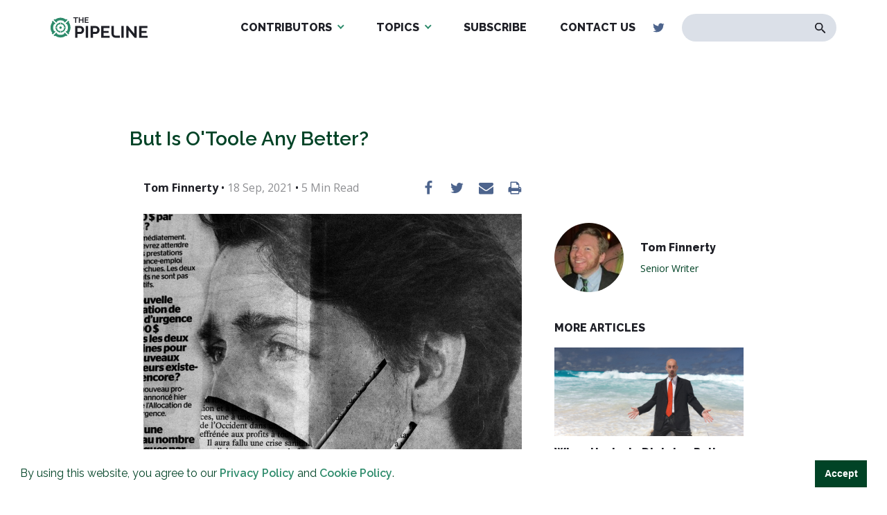

--- FILE ---
content_type: text/html; charset=UTF-8
request_url: https://the-pipeline.org/but-is-otoole-any-better/
body_size: 15572
content:
<!DOCTYPE html>
<html dir="ltr" lang="en-US" prefix="og: https://ogp.me/ns#" >
<head>
<meta charset="UTF-8">
<meta name="viewport" content="width=device-width, initial-scale=1.0">
<!-- WP_HEAD() START -->
<title>But Is O'Toole Any Better? | The Pipeline</title>
<link rel="preload" as="style" href="https://fonts.googleapis.com/css?family=Open+Sans:100,200,300,400,500,600,700,800,900|Source+Sans+Pro:100,200,300,400,500,600,700,800,900" >
<link rel="stylesheet" href="https://fonts.googleapis.com/css?family=Open+Sans:100,200,300,400,500,600,700,800,900|Source+Sans+Pro:100,200,300,400,500,600,700,800,900">

		<!-- All in One SEO 4.6.6 - aioseo.com -->
		<meta name="robots" content="max-image-preview:large" />
		<meta name="google-site-verification" content="A7F04y_9dbINGahP80EyXXUwwZoBZVpV0C1PTzdnumg" />
		<link rel="canonical" href="https://the-pipeline.org/but-is-otoole-any-better/" />
		<meta name="generator" content="All in One SEO (AIOSEO) 4.6.6" />
		<meta property="og:locale" content="en_US" />
		<meta property="og:site_name" content="The Pipeline" />
		<meta property="og:type" content="article" />
		<meta property="og:title" content="But Is O&#039;Toole Any Better? | The Pipeline" />
		<meta property="og:description" content="The Canadian Federal election is taking place on September 20th, and it seems harder than usual to follow what is going on up there. Recent polling suggests that the Conservatives and Liberals are more or less neck-and-neck, with the NDP pulling in third as expected, but with a surprisingly strong 20 percent share of the" />
		<meta property="og:url" content="https://the-pipeline.org/but-is-otoole-any-better/" />
		<meta property="og:image" content="https://the-pipeline.org/wp-content/uploads/2020/04/Justin-Trudeau-in-Mask-scaled.jpg" />
		<meta property="og:image:secure_url" content="https://the-pipeline.org/wp-content/uploads/2020/04/Justin-Trudeau-in-Mask-scaled.jpg" />
		<meta property="og:image:width" content="1943" />
		<meta property="og:image:height" content="2048" />
		<meta property="article:published_time" content="2021-09-18T23:15:09+00:00" />
		<meta property="article:modified_time" content="2021-09-18T23:15:09+00:00" />
		<meta name="twitter:card" content="summary" />
		<meta name="twitter:title" content="But Is O&#039;Toole Any Better? | The Pipeline" />
		<meta name="twitter:description" content="The Canadian Federal election is taking place on September 20th, and it seems harder than usual to follow what is going on up there. Recent polling suggests that the Conservatives and Liberals are more or less neck-and-neck, with the NDP pulling in third as expected, but with a surprisingly strong 20 percent share of the" />
		<meta name="twitter:image" content="https://the-pipeline.org/wp-content/uploads/2020/04/Justin-Trudeau-in-Mask-scaled.jpg" />
		<meta name="google" content="nositelinkssearchbox" />
		<script type="application/ld+json" class="aioseo-schema">
			{"@context":"https:\/\/schema.org","@graph":[{"@type":"Article","@id":"https:\/\/the-pipeline.org\/but-is-otoole-any-better\/#article","name":"But Is O'Toole Any Better? | The Pipeline","headline":"But Is O'Toole Any Better?","author":{"@id":"https:\/\/the-pipeline.org\/author\/fsullivan\/#author"},"publisher":{"@id":"https:\/\/the-pipeline.org\/#organization"},"image":{"@type":"ImageObject","url":"https:\/\/the-pipeline.org\/wp-content\/uploads\/2020\/04\/Justin-Trudeau-in-Mask-scaled.jpg","width":1943,"height":2048,"caption":"Meanwhile, where's Waldo?"},"datePublished":"2021-09-18T19:15:09-04:00","dateModified":"2021-09-18T19:15:09-04:00","inLanguage":"en-US","mainEntityOfPage":{"@id":"https:\/\/the-pipeline.org\/but-is-otoole-any-better\/#webpage"},"isPartOf":{"@id":"https:\/\/the-pipeline.org\/but-is-otoole-any-better\/#webpage"},"articleSection":"Featured, 2021 Canadian election, Canada, carbon emissions, Carbon taxes, environmentalism, Erin O'Toole, Great Reset, Justin Trudeau, Laurentian Elite, net-zero, Peter MacKay"},{"@type":"BreadcrumbList","@id":"https:\/\/the-pipeline.org\/but-is-otoole-any-better\/#breadcrumblist","itemListElement":[{"@type":"ListItem","@id":"https:\/\/the-pipeline.org\/#listItem","position":1,"name":"Home","item":"https:\/\/the-pipeline.org\/","nextItem":"https:\/\/the-pipeline.org\/but-is-otoole-any-better\/#listItem"},{"@type":"ListItem","@id":"https:\/\/the-pipeline.org\/but-is-otoole-any-better\/#listItem","position":2,"name":"But Is O'Toole Any Better?","previousItem":"https:\/\/the-pipeline.org\/#listItem"}]},{"@type":"Organization","@id":"https:\/\/the-pipeline.org\/#organization","name":"The Pipeline","description":"Exposing the Environmentalist Movement","url":"https:\/\/the-pipeline.org\/","logo":{"@type":"ImageObject","url":"https:\/\/the-pipeline.org\/wp-content\/uploads\/2019\/05\/logo-dark.svg","@id":"https:\/\/the-pipeline.org\/but-is-otoole-any-better\/#organizationLogo","width":231,"height":50},"image":{"@id":"https:\/\/the-pipeline.org\/but-is-otoole-any-better\/#organizationLogo"}},{"@type":"Person","@id":"https:\/\/the-pipeline.org\/author\/fsullivan\/#author","url":"https:\/\/the-pipeline.org\/author\/fsullivan\/","name":"Tom Finnerty"},{"@type":"WebPage","@id":"https:\/\/the-pipeline.org\/but-is-otoole-any-better\/#webpage","url":"https:\/\/the-pipeline.org\/but-is-otoole-any-better\/","name":"But Is O'Toole Any Better? | The Pipeline","inLanguage":"en-US","isPartOf":{"@id":"https:\/\/the-pipeline.org\/#website"},"breadcrumb":{"@id":"https:\/\/the-pipeline.org\/but-is-otoole-any-better\/#breadcrumblist"},"author":{"@id":"https:\/\/the-pipeline.org\/author\/fsullivan\/#author"},"creator":{"@id":"https:\/\/the-pipeline.org\/author\/fsullivan\/#author"},"image":{"@type":"ImageObject","url":"https:\/\/the-pipeline.org\/wp-content\/uploads\/2020\/04\/Justin-Trudeau-in-Mask-scaled.jpg","@id":"https:\/\/the-pipeline.org\/but-is-otoole-any-better\/#mainImage","width":1943,"height":2048,"caption":"Meanwhile, where's Waldo?"},"primaryImageOfPage":{"@id":"https:\/\/the-pipeline.org\/but-is-otoole-any-better\/#mainImage"},"datePublished":"2021-09-18T19:15:09-04:00","dateModified":"2021-09-18T19:15:09-04:00"},{"@type":"WebSite","@id":"https:\/\/the-pipeline.org\/#website","url":"https:\/\/the-pipeline.org\/","name":"The Pipeline","description":"Exposing the Environmentalist Movement","inLanguage":"en-US","publisher":{"@id":"https:\/\/the-pipeline.org\/#organization"}}]}
		</script>
		<!-- All in One SEO -->

<link rel="alternate" type="application/rss+xml" title="The Pipeline &raquo; But Is O&#039;Toole Any Better? Comments Feed" href="https://the-pipeline.org/but-is-otoole-any-better/feed/" />
<link rel='stylesheet' id='wp-block-library-css' href='https://the-pipeline.org/wp-includes/css/dist/block-library/style.min.css?ver=6.5.5' type='text/css' media='all' />
<style id='safe-svg-svg-icon-style-inline-css' type='text/css'>
.safe-svg-cover{text-align:center}.safe-svg-cover .safe-svg-inside{display:inline-block;max-width:100%}.safe-svg-cover svg{height:100%;max-height:100%;max-width:100%;width:100%}

</style>
<link rel='stylesheet' id='awsm-ead-public-css' href='https://the-pipeline.org/wp-content/plugins/embed-any-document/css/embed-public.min.css?ver=2.7.4' type='text/css' media='all' />
<link rel='stylesheet' id='mpp_gutenberg-css' href='https://the-pipeline.org/wp-content/plugins/metronet-profile-picture/dist/blocks.style.build.css?ver=2.6.2' type='text/css' media='all' />
<style id='classic-theme-styles-inline-css' type='text/css'>
/*! This file is auto-generated */
.wp-block-button__link{color:#fff;background-color:#32373c;border-radius:9999px;box-shadow:none;text-decoration:none;padding:calc(.667em + 2px) calc(1.333em + 2px);font-size:1.125em}.wp-block-file__button{background:#32373c;color:#fff;text-decoration:none}
</style>
<style id='global-styles-inline-css' type='text/css'>
body{--wp--preset--color--black: #000000;--wp--preset--color--cyan-bluish-gray: #abb8c3;--wp--preset--color--white: #ffffff;--wp--preset--color--pale-pink: #f78da7;--wp--preset--color--vivid-red: #cf2e2e;--wp--preset--color--luminous-vivid-orange: #ff6900;--wp--preset--color--luminous-vivid-amber: #fcb900;--wp--preset--color--light-green-cyan: #7bdcb5;--wp--preset--color--vivid-green-cyan: #00d084;--wp--preset--color--pale-cyan-blue: #8ed1fc;--wp--preset--color--vivid-cyan-blue: #0693e3;--wp--preset--color--vivid-purple: #9b51e0;--wp--preset--gradient--vivid-cyan-blue-to-vivid-purple: linear-gradient(135deg,rgba(6,147,227,1) 0%,rgb(155,81,224) 100%);--wp--preset--gradient--light-green-cyan-to-vivid-green-cyan: linear-gradient(135deg,rgb(122,220,180) 0%,rgb(0,208,130) 100%);--wp--preset--gradient--luminous-vivid-amber-to-luminous-vivid-orange: linear-gradient(135deg,rgba(252,185,0,1) 0%,rgba(255,105,0,1) 100%);--wp--preset--gradient--luminous-vivid-orange-to-vivid-red: linear-gradient(135deg,rgba(255,105,0,1) 0%,rgb(207,46,46) 100%);--wp--preset--gradient--very-light-gray-to-cyan-bluish-gray: linear-gradient(135deg,rgb(238,238,238) 0%,rgb(169,184,195) 100%);--wp--preset--gradient--cool-to-warm-spectrum: linear-gradient(135deg,rgb(74,234,220) 0%,rgb(151,120,209) 20%,rgb(207,42,186) 40%,rgb(238,44,130) 60%,rgb(251,105,98) 80%,rgb(254,248,76) 100%);--wp--preset--gradient--blush-light-purple: linear-gradient(135deg,rgb(255,206,236) 0%,rgb(152,150,240) 100%);--wp--preset--gradient--blush-bordeaux: linear-gradient(135deg,rgb(254,205,165) 0%,rgb(254,45,45) 50%,rgb(107,0,62) 100%);--wp--preset--gradient--luminous-dusk: linear-gradient(135deg,rgb(255,203,112) 0%,rgb(199,81,192) 50%,rgb(65,88,208) 100%);--wp--preset--gradient--pale-ocean: linear-gradient(135deg,rgb(255,245,203) 0%,rgb(182,227,212) 50%,rgb(51,167,181) 100%);--wp--preset--gradient--electric-grass: linear-gradient(135deg,rgb(202,248,128) 0%,rgb(113,206,126) 100%);--wp--preset--gradient--midnight: linear-gradient(135deg,rgb(2,3,129) 0%,rgb(40,116,252) 100%);--wp--preset--font-size--small: 13px;--wp--preset--font-size--medium: 20px;--wp--preset--font-size--large: 36px;--wp--preset--font-size--x-large: 42px;--wp--preset--spacing--20: 0.44rem;--wp--preset--spacing--30: 0.67rem;--wp--preset--spacing--40: 1rem;--wp--preset--spacing--50: 1.5rem;--wp--preset--spacing--60: 2.25rem;--wp--preset--spacing--70: 3.38rem;--wp--preset--spacing--80: 5.06rem;--wp--preset--shadow--natural: 6px 6px 9px rgba(0, 0, 0, 0.2);--wp--preset--shadow--deep: 12px 12px 50px rgba(0, 0, 0, 0.4);--wp--preset--shadow--sharp: 6px 6px 0px rgba(0, 0, 0, 0.2);--wp--preset--shadow--outlined: 6px 6px 0px -3px rgba(255, 255, 255, 1), 6px 6px rgba(0, 0, 0, 1);--wp--preset--shadow--crisp: 6px 6px 0px rgba(0, 0, 0, 1);}:where(.is-layout-flex){gap: 0.5em;}:where(.is-layout-grid){gap: 0.5em;}body .is-layout-flex{display: flex;}body .is-layout-flex{flex-wrap: wrap;align-items: center;}body .is-layout-flex > *{margin: 0;}body .is-layout-grid{display: grid;}body .is-layout-grid > *{margin: 0;}:where(.wp-block-columns.is-layout-flex){gap: 2em;}:where(.wp-block-columns.is-layout-grid){gap: 2em;}:where(.wp-block-post-template.is-layout-flex){gap: 1.25em;}:where(.wp-block-post-template.is-layout-grid){gap: 1.25em;}.has-black-color{color: var(--wp--preset--color--black) !important;}.has-cyan-bluish-gray-color{color: var(--wp--preset--color--cyan-bluish-gray) !important;}.has-white-color{color: var(--wp--preset--color--white) !important;}.has-pale-pink-color{color: var(--wp--preset--color--pale-pink) !important;}.has-vivid-red-color{color: var(--wp--preset--color--vivid-red) !important;}.has-luminous-vivid-orange-color{color: var(--wp--preset--color--luminous-vivid-orange) !important;}.has-luminous-vivid-amber-color{color: var(--wp--preset--color--luminous-vivid-amber) !important;}.has-light-green-cyan-color{color: var(--wp--preset--color--light-green-cyan) !important;}.has-vivid-green-cyan-color{color: var(--wp--preset--color--vivid-green-cyan) !important;}.has-pale-cyan-blue-color{color: var(--wp--preset--color--pale-cyan-blue) !important;}.has-vivid-cyan-blue-color{color: var(--wp--preset--color--vivid-cyan-blue) !important;}.has-vivid-purple-color{color: var(--wp--preset--color--vivid-purple) !important;}.has-black-background-color{background-color: var(--wp--preset--color--black) !important;}.has-cyan-bluish-gray-background-color{background-color: var(--wp--preset--color--cyan-bluish-gray) !important;}.has-white-background-color{background-color: var(--wp--preset--color--white) !important;}.has-pale-pink-background-color{background-color: var(--wp--preset--color--pale-pink) !important;}.has-vivid-red-background-color{background-color: var(--wp--preset--color--vivid-red) !important;}.has-luminous-vivid-orange-background-color{background-color: var(--wp--preset--color--luminous-vivid-orange) !important;}.has-luminous-vivid-amber-background-color{background-color: var(--wp--preset--color--luminous-vivid-amber) !important;}.has-light-green-cyan-background-color{background-color: var(--wp--preset--color--light-green-cyan) !important;}.has-vivid-green-cyan-background-color{background-color: var(--wp--preset--color--vivid-green-cyan) !important;}.has-pale-cyan-blue-background-color{background-color: var(--wp--preset--color--pale-cyan-blue) !important;}.has-vivid-cyan-blue-background-color{background-color: var(--wp--preset--color--vivid-cyan-blue) !important;}.has-vivid-purple-background-color{background-color: var(--wp--preset--color--vivid-purple) !important;}.has-black-border-color{border-color: var(--wp--preset--color--black) !important;}.has-cyan-bluish-gray-border-color{border-color: var(--wp--preset--color--cyan-bluish-gray) !important;}.has-white-border-color{border-color: var(--wp--preset--color--white) !important;}.has-pale-pink-border-color{border-color: var(--wp--preset--color--pale-pink) !important;}.has-vivid-red-border-color{border-color: var(--wp--preset--color--vivid-red) !important;}.has-luminous-vivid-orange-border-color{border-color: var(--wp--preset--color--luminous-vivid-orange) !important;}.has-luminous-vivid-amber-border-color{border-color: var(--wp--preset--color--luminous-vivid-amber) !important;}.has-light-green-cyan-border-color{border-color: var(--wp--preset--color--light-green-cyan) !important;}.has-vivid-green-cyan-border-color{border-color: var(--wp--preset--color--vivid-green-cyan) !important;}.has-pale-cyan-blue-border-color{border-color: var(--wp--preset--color--pale-cyan-blue) !important;}.has-vivid-cyan-blue-border-color{border-color: var(--wp--preset--color--vivid-cyan-blue) !important;}.has-vivid-purple-border-color{border-color: var(--wp--preset--color--vivid-purple) !important;}.has-vivid-cyan-blue-to-vivid-purple-gradient-background{background: var(--wp--preset--gradient--vivid-cyan-blue-to-vivid-purple) !important;}.has-light-green-cyan-to-vivid-green-cyan-gradient-background{background: var(--wp--preset--gradient--light-green-cyan-to-vivid-green-cyan) !important;}.has-luminous-vivid-amber-to-luminous-vivid-orange-gradient-background{background: var(--wp--preset--gradient--luminous-vivid-amber-to-luminous-vivid-orange) !important;}.has-luminous-vivid-orange-to-vivid-red-gradient-background{background: var(--wp--preset--gradient--luminous-vivid-orange-to-vivid-red) !important;}.has-very-light-gray-to-cyan-bluish-gray-gradient-background{background: var(--wp--preset--gradient--very-light-gray-to-cyan-bluish-gray) !important;}.has-cool-to-warm-spectrum-gradient-background{background: var(--wp--preset--gradient--cool-to-warm-spectrum) !important;}.has-blush-light-purple-gradient-background{background: var(--wp--preset--gradient--blush-light-purple) !important;}.has-blush-bordeaux-gradient-background{background: var(--wp--preset--gradient--blush-bordeaux) !important;}.has-luminous-dusk-gradient-background{background: var(--wp--preset--gradient--luminous-dusk) !important;}.has-pale-ocean-gradient-background{background: var(--wp--preset--gradient--pale-ocean) !important;}.has-electric-grass-gradient-background{background: var(--wp--preset--gradient--electric-grass) !important;}.has-midnight-gradient-background{background: var(--wp--preset--gradient--midnight) !important;}.has-small-font-size{font-size: var(--wp--preset--font-size--small) !important;}.has-medium-font-size{font-size: var(--wp--preset--font-size--medium) !important;}.has-large-font-size{font-size: var(--wp--preset--font-size--large) !important;}.has-x-large-font-size{font-size: var(--wp--preset--font-size--x-large) !important;}
.wp-block-navigation a:where(:not(.wp-element-button)){color: inherit;}
:where(.wp-block-post-template.is-layout-flex){gap: 1.25em;}:where(.wp-block-post-template.is-layout-grid){gap: 1.25em;}
:where(.wp-block-columns.is-layout-flex){gap: 2em;}:where(.wp-block-columns.is-layout-grid){gap: 2em;}
.wp-block-pullquote{font-size: 1.5em;line-height: 1.6;}
</style>
<link rel='stylesheet' id='oxygen-css' href='https://the-pipeline.org/wp-content/plugins/oxygen/component-framework/oxygen.css?ver=4.3' type='text/css' media='all' />
<link rel='stylesheet' id='main_css-css' href='https://the-pipeline.org/wp-content/plugins/nitrogen/assets/style.css?ver=1614884321' type='text/css' media='all' />
<link rel='stylesheet' id='lightgallery-css-css' href='https://the-pipeline.org/wp-content/plugins/nitrogen/assets/js/vendor/lightgallery/css/lightgallery.css?ver=6.5.5' type='text/css' media='all' />
<script type="text/javascript" src="https://the-pipeline.org/wp-includes/js/jquery/jquery.min.js?ver=3.7.1" id="jquery-core-js"></script>
<link rel="https://api.w.org/" href="https://the-pipeline.org/wp-json/" /><link rel="alternate" type="application/json" href="https://the-pipeline.org/wp-json/wp/v2/posts/8173" /><link rel="EditURI" type="application/rsd+xml" title="RSD" href="https://the-pipeline.org/xmlrpc.php?rsd" />
<meta name="generator" content="WordPress 6.5.5" />
<link rel='shortlink' href='https://the-pipeline.org/?p=8173' />
<link rel="alternate" type="application/json+oembed" href="https://the-pipeline.org/wp-json/oembed/1.0/embed?url=https%3A%2F%2Fthe-pipeline.org%2Fbut-is-otoole-any-better%2F" />
<link rel="alternate" type="text/xml+oembed" href="https://the-pipeline.org/wp-json/oembed/1.0/embed?url=https%3A%2F%2Fthe-pipeline.org%2Fbut-is-otoole-any-better%2F&#038;format=xml" />

<link rel="stylesheet" type="text/css" href="//cdnjs.cloudflare.com/ajax/libs/cookieconsent2/3.1.0/cookieconsent.min.css" />
<script src="//cdnjs.cloudflare.com/ajax/libs/cookieconsent2/3.1.0/cookieconsent.min.js"></script>
<script>
window.addEventListener("load", function(){
window.cookieconsent.initialise({
  "palette": {
    "popup": {
      "background": "#ffffff",
      "text": "#014326"
    },
    "button": {
      "background": "#014326",
      "text": "#ffffff",
    }
  },
  "showLink": false,
  "content": {
    "message": "By using this website, you agree to our <a href=\"/privacy-policy/\" target=\"_blank\">Privacy Policy</a> and <a href=\"/cookie-policy/\" target=\"_blank\">Cookie Policy</a>.",
          "dismiss": "Accept"
  }
})});
</script><meta name="cronrate" content=""/>
<!-- Global site tag (gtag.js) - Google Analytics -->
<script async src="https://www.googletagmanager.com/gtag/js?id=UA-143516808-1"></script>
<script>
  window.dataLayer = window.dataLayer || [];
  function gtag(){dataLayer.push(arguments);}
  gtag('js', new Date());

  gtag('config', 'UA-143516808-1');
</script><link rel="icon" href="https://the-pipeline.org/wp-content/uploads/2019/05/The-Pipeline-Favicon-web-500x500--48x48.png" sizes="32x32" />
<link rel="icon" href="https://the-pipeline.org/wp-content/uploads/2019/05/The-Pipeline-Favicon-web-500x500--300x300.png" sizes="192x192" />
<link rel="apple-touch-icon" href="https://the-pipeline.org/wp-content/uploads/2019/05/The-Pipeline-Favicon-web-500x500--300x300.png" />
<meta name="msapplication-TileImage" content="https://the-pipeline.org/wp-content/uploads/2019/05/The-Pipeline-Favicon-web-500x500--300x300.png" />
<link rel='stylesheet' id='oxygen-cache-10-css' href='//the-pipeline.org/wp-content/uploads/oxygen/css/10.css?cache=1684531600&#038;ver=6.5.5' type='text/css' media='all' />
<link rel='stylesheet' id='oxygen-cache-11-css' href='//the-pipeline.org/wp-content/uploads/oxygen/css/11.css?cache=1684531600&#038;ver=6.5.5' type='text/css' media='all' />
<link rel='stylesheet' id='oxygen-cache-38-css' href='//the-pipeline.org/wp-content/uploads/oxygen/css/38.css?cache=1684531597&#038;ver=6.5.5' type='text/css' media='all' />
<link rel='stylesheet' id='oxygen-universal-styles-css' href='//the-pipeline.org/wp-content/uploads/oxygen/css/universal.css?cache=1687553150&#038;ver=6.5.5' type='text/css' media='all' />
<!-- END OF WP_HEAD() -->
</head>
<body class="post-template-default single single-post postid-8173 single-format-standard  wp-embed-responsive oxygen-body" >




						<header id="section-2-11" class=" ct-section" ><div class="ct-section-inner-wrap"><div id="new_columns-4-11" class="ct-new-columns" ><div id="div_block-5-11" class="ct-div-block" ><a id="link-9-11" class="ct-link" href="https://the-pipeline.org/home/" target="_self"  ><img  id="image-8-11" alt="" src="https://the-pipeline.org/wp-content/uploads/2019/05/logo-dark.svg" class="ct-image"/></a></div><div id="div_block-6-11" class="ct-div-block" ><nav id="_nav_menu-7-11" class="oxy-nav-menu oxy-nav-menu-dropdowns oxy-nav-menu-dropdown-arrow" ><div class='oxy-menu-toggle'><div class='oxy-nav-menu-hamburger-wrap'><div class='oxy-nav-menu-hamburger'><div class='oxy-nav-menu-hamburger-line'></div><div class='oxy-nav-menu-hamburger-line'></div><div class='oxy-nav-menu-hamburger-line'></div></div></div></div><div class="menu-main-menu-container"><ul id="menu-main-menu" class="oxy-nav-menu-list"><li id="menu-item-102" class="menu-item menu-item-type-post_type menu-item-object-page menu-item-has-children menu-item-102"><a href="https://the-pipeline.org/authors/">Contributors</a>
<ul class="sub-menu">
	<li id="menu-item-104" class="menu-item menu-item-type-custom menu-item-object-custom menu-item-104"><a href="/author/michael-walsh/">Michael Walsh</a></li>
	<li id="menu-item-103" class="menu-item menu-item-type-custom menu-item-object-custom menu-item-103"><a href="/author/johnosullivan/">John O'Sullivan</a></li>
	<li id="menu-item-1435" class="menu-item menu-item-type-custom menu-item-object-custom menu-item-1435"><a href="/author/fsullivan">Tom Finnerty</a></li>
	<li id="menu-item-3554" class="menu-item menu-item-type-custom menu-item-object-custom menu-item-3554"><a href="/author/alexander-scipio/">David Cavena</a></li>
	<li id="menu-item-5559" class="menu-item menu-item-type-custom menu-item-object-custom menu-item-5559"><a href="https://the-pipeline.org/author/jack-dunphy/">Jack Dunphy</a></li>
	<li id="menu-item-1545" class="menu-item menu-item-type-custom menu-item-object-custom menu-item-1545"><a href="/author/clarice-feldman/">Clarice Feldman</a></li>
	<li id="menu-item-9890" class="menu-item menu-item-type-custom menu-item-object-custom menu-item-9890"><a href="https://the-pipeline.org/author/richard-fernandez/">Richard Fernandez</a></li>
	<li id="menu-item-11959" class="menu-item menu-item-type-custom menu-item-object-custom menu-item-11959"><a href="https://the-pipeline.org/author/steven-hayward/">Steven F. Hayward</a></li>
	<li id="menu-item-1547" class="menu-item menu-item-type-custom menu-item-object-custom menu-item-1547"><a href="/author/jenny-kennedy/">Jenny Kennedy</a></li>
	<li id="menu-item-18808" class="menu-item menu-item-type-custom menu-item-object-custom menu-item-18808"><a href="https://the-pipeline.org/author/elizabeth-nickson/">Elizabeth Nickson</a></li>
	<li id="menu-item-1548" class="menu-item menu-item-type-custom menu-item-object-custom menu-item-1548"><a href="/author/joan-sammon/">Joan Sammon</a></li>
	<li id="menu-item-4348" class="menu-item menu-item-type-custom menu-item-object-custom menu-item-4348"><a href="https://the-pipeline.org/author/peter-smith/">Peter Smith</a></li>
	<li id="menu-item-24410" class="menu-item menu-item-type-custom menu-item-object-custom menu-item-24410"><a href="https://the-pipeline.org/author/buck-throckmorton/">Buck Throckmorton</a></li>
	<li id="menu-item-3268" class="menu-item menu-item-type-custom menu-item-object-custom menu-item-3268"><a href="/author/rich-trzupek/">Rich Trzupek</a></li>
</ul>
</li>
<li id="menu-item-20441" class="menu-item menu-item-type-custom menu-item-object-custom menu-item-has-children menu-item-20441"><a href="#">Topics</a>
<ul class="sub-menu">
	<li id="menu-item-20444" class="menu-item menu-item-type-custom menu-item-object-custom menu-item-20444"><a href="https://the-pipeline.org/tag/against-the-great-reset/">Against the Great Reset</a></li>
	<li id="menu-item-20443" class="menu-item menu-item-type-custom menu-item-object-custom menu-item-20443"><a href="https://the-pipeline.org/tag/climate-change/">Climate Change</a></li>
	<li id="menu-item-20445" class="menu-item menu-item-type-custom menu-item-object-custom menu-item-20445"><a href="https://the-pipeline.org/tag/environmentalism/">Environmentalism</a></li>
	<li id="menu-item-20446" class="menu-item menu-item-type-custom menu-item-object-custom menu-item-20446"><a href="https://the-pipeline.org/tag/electric-vehicles/">Electric Vehicles</a></li>
	<li id="menu-item-20447" class="menu-item menu-item-type-custom menu-item-object-custom menu-item-20447"><a href="https://the-pipeline.org/tag/energy/">Energy</a></li>
	<li id="menu-item-20448" class="menu-item menu-item-type-custom menu-item-object-custom menu-item-20448"><a href="https://the-pipeline.org/tag/fossil-fuels/">Fossil Fuels</a></li>
	<li id="menu-item-20449" class="menu-item menu-item-type-custom menu-item-object-custom menu-item-20449"><a href="https://the-pipeline.org/tag/net-zero/">Net-Zero</a></li>
	<li id="menu-item-20450" class="menu-item menu-item-type-custom menu-item-object-custom menu-item-20450"><a href="https://the-pipeline.org/tag/covid-19/">COVID-19</a></li>
	<li id="menu-item-20451" class="menu-item menu-item-type-custom menu-item-object-custom menu-item-20451"><a href="https://the-pipeline.org/tag/wind-and-solar/">Wind and Solar</a></li>
</ul>
</li>
<li id="menu-item-12298" class="menu-item menu-item-type-custom menu-item-object-custom menu-item-12298"><a target="_blank" rel="noopener" href="https://thisweekatthepipeline.substack.com/">Subscribe</a></li>
<li id="menu-item-26" class="menu-item menu-item-type-post_type menu-item-object-page menu-item-26"><a href="https://the-pipeline.org/contact-us/">Contact Us</a></li>
</ul></div></nav><div id="div_block-10-11" class="ct-div-block" ><a id="link-12-11" class="ct-link" href="#" target="_self"  ><div id="fancy_icon-11-11" class="ct-fancy-icon" ><svg id="svg-fancy_icon-11-11"><use xlink:href="#FontAwesomeicon-facebook-official"></use></svg></div></a><a id="link-13-11" class="ct-link" href="https://twitter.com/_ThePipeline_" target="_self"  ><div id="fancy_icon-14-11" class="ct-fancy-icon" ><svg id="svg-fancy_icon-14-11"><use xlink:href="#FontAwesomeicon-twitter"></use></svg></div></a></div>
                <div id="_search_form-15-11" class="oxy-search-form" >
                <form role="search" method="get" id="searchform" class="searchform" action="https://the-pipeline.org/" >
    <div><label class="screen-reader-text" for="s">Search for:</label>
    <input type="text" value="" name="s" id="s" />
    <button type="submit" id="searchsubmit" value="Search"><img src="/wp-content/uploads/2019/05/search-icon.svg" alt="Search Icon"></button>
    </div>
    </form>                </div>
        
        <div id="code_block-20-11" class="ct-code-block mobile-btn" ><div class="mobile-button">
	<span>Menu</span>
	<div class="bars">
		<div></div>
		<div></div>
		<div></div>
	</div>
</div></div></div></div><div id="code_block-21-11" class="ct-code-block" ><div class="progress-container">
    <div class="progress-bar" id="myBar"></div>
  </div> </div><div id="code_block-22-11" class="ct-code-block" ><style>
  #link-12-11,
  #link-20-10,
  #link-22-15 {
    display: none;
  }
</style></div></div></header><div id="div_block-16-11" class="ct-div-block mobile-menu" ><div id="code_block-17-11" class="ct-code-block" ><div class="menu-col">
	<div class="menu-mobile-menu-container"><ul id="menu-mobile-menu" class="menu"><li id="menu-item-105" class="menu-item menu-item-type-post_type menu-item-object-page menu-item-home menu-item-105"><a href="https://the-pipeline.org/">Home</a></li>
<li id="menu-item-96" class="menu-item menu-item-type-post_type menu-item-object-page menu-item-96"><a href="https://the-pipeline.org/featured-articles/">News</a></li>
<li id="menu-item-12299" class="menu-item menu-item-type-custom menu-item-object-custom menu-item-12299"><a href="https://thisweekatthepipeline.substack.com/">Subscribe</a></li>
<li id="menu-item-98" class="menu-item menu-item-type-post_type menu-item-object-page menu-item-98"><a href="https://the-pipeline.org/contact-us/">Contact Us</a></li>
</ul></div></div>
<div class="menu-col">
	<div class="menu-footer-authors-container"><ul id="menu-footer-authors" class="menu"><li id="menu-item-32" class="menu-item menu-item-type-post_type menu-item-object-page menu-item-has-children menu-item-32"><a href="https://the-pipeline.org/authors/">Authors</a>
<ul class="sub-menu">
	<li id="menu-item-51" class="menu-item menu-item-type-custom menu-item-object-custom menu-item-51"><a href="/author/michael-walsh">Michael Walsh</a></li>
	<li id="menu-item-50" class="menu-item menu-item-type-custom menu-item-object-custom menu-item-50"><a href="/author/johnosullivan">John O'Sullivan</a></li>
	<li id="menu-item-3269" class="menu-item menu-item-type-custom menu-item-object-custom menu-item-3269"><a href="/author/fsullivan/">Tom Finnerty</a></li>
</ul>
</li>
</ul></div></div>
<div class="menu-col">
	<div  class="menu-col-inner">
		<a id="link-16-10" class="ct-link" href="#" target="_self">
			<div id="fancy_icon-15-10" class="ct-fancy-icon">
				<svg id="svg-fancy_icon-15-10">
					<use xlink:href="#FontAwesomeicon-facebook-official"></use>
				</svg>
			</div>
		</a>
		<a id="link-17-10" class="ct-link" href="#" target="_self">
			<div id="fancy_icon-18-10" class="ct-fancy-icon">
				<svg id="svg-fancy_icon-18-10">
					<use xlink:href="#FontAwesomeicon-twitter"></use>
				</svg>
			</div>
		</a>
	</div>
</div>
<div class="menu-col about">
	<div class="menu-col-inner">
       <h3><a href="/mission-statement-for-the-pipeline/">About Us</a></h3>
		<p>THE PIPELINE is dedicated to exposing the Environmentalist Movement's undermining of freedom and prosperity across the Anglosphere and beyond.</p>
	</div>
</div></div></div><section id="section-3-38" class=" ct-section top bottom" ><div class="ct-section-inner-wrap"><h1 id="headline-4-38" class="ct-headline"><span id="span-5-38" class="ct-span" >But Is O'Toole Any Better?</span></h1><div id="new_columns-7-38" class="ct-new-columns" ><div id="div_block-8-38" class="ct-div-block" ><div id="code_block-6-38" class="ct-code-block" ><div class="extra"><span class="author">Tom Finnerty</span> • <span class="date">18 Sep, 2021</span> • <span class="read-time"><span class="span-reading-time rt-reading-time"><span class="rt-label rt-prefix"></span> <span class="rt-time"> 5</span> <span class="rt-label rt-postfix"></span></span> Min Read</span></div>
<div class="social-media">
	<div class="share">
      <a target="_blank" href="https://www.facebook.com/sharer/sharer.php?u=https://the-pipeline.org/but-is-otoole-any-better/">
			<svg id="FontAwesomeicon-facebook" viewBox="0 0 19 32" width="100%" height="100%"><title>facebook</title><path class="path1" d="M17.125 0.214v4.714h-2.804q-1.536 0-2.071 0.643t-0.536 1.929v3.375h5.232l-0.696 5.286h-4.536v13.554h-5.464v-13.554h-4.554v-5.286h4.554v-3.893q0-3.321 1.857-5.152t4.946-1.83q2.625 0 4.071 0.214z"></path></svg>
		</a>
		<a target="_blank" href="https://twitter.com/share?text=But Is O'Toole Any Better? -&url=https://the-pipeline.org/but-is-otoole-any-better/">
			<svg id="FontAwesomeicon-twitter" viewBox="0 0 30 32" width="100%" height="100%"><title>twitter</title><path class="path1" d="M28.929 7.286q-1.196 1.75-2.893 2.982 0.018 0.25 0.018 0.75 0 2.321-0.679 4.634t-2.063 4.437-3.295 3.759-4.607 2.607-5.768 0.973q-4.839 0-8.857-2.589 0.625 0.071 1.393 0.071 4.018 0 7.161-2.464-1.875-0.036-3.357-1.152t-2.036-2.848q0.589 0.089 1.089 0.089 0.768 0 1.518-0.196-2-0.411-3.313-1.991t-1.313-3.67v-0.071q1.214 0.679 2.607 0.732-1.179-0.786-1.875-2.054t-0.696-2.75q0-1.571 0.786-2.911 2.161 2.661 5.259 4.259t6.634 1.777q-0.143-0.679-0.143-1.321 0-2.393 1.688-4.080t4.080-1.688q2.5 0 4.214 1.821 1.946-0.375 3.661-1.393-0.661 2.054-2.536 3.179 1.661-0.179 3.321-0.893z"></path></svg>
		</a>
      	<a target="_blank" href="mailto:?subject=But Is O'Toole Any Better?&body=https://the-pipeline.org/but-is-otoole-any-better/">
			<svg id="FontAwesomeicon-envelope" viewBox="0 0 32 32" width="100%" height="100%"><title>envelope</title><path class="path1" d="M32 12.679v14.179q0 1.179-0.839 2.018t-2.018 0.839h-26.286q-1.179 0-2.018-0.839t-0.839-2.018v-14.179q0.786 0.875 1.804 1.554 6.464 4.393 8.875 6.161 1.018 0.75 1.652 1.17t1.688 0.857 1.964 0.438h0.036q0.911 0 1.964-0.438t1.688-0.857 1.652-1.17q3.036-2.196 8.893-6.161 1.018-0.696 1.786-1.554zM32 7.429q0 1.411-0.875 2.696t-2.179 2.196q-6.714 4.661-8.357 5.804-0.179 0.125-0.759 0.545t-0.964 0.679-0.929 0.58-1.027 0.482-0.893 0.161h-0.036q-0.411 0-0.893-0.161t-1.027-0.482-0.929-0.58-0.964-0.679-0.759-0.545q-1.625-1.143-4.679-3.259t-3.661-2.545q-1.107-0.75-2.089-2.063t-0.982-2.438q0-1.393 0.741-2.321t2.116-0.929h26.286q1.161 0 2.009 0.839t0.848 2.018z"></path></svg>
      </a>

      <a href="#" onclick="window.print();">
			<svg id="FontAwesomeicon-print" viewBox="0 0 30 32" width="100%" height="100%">
			<title>print</title>
			<path class="path1" d="M6.857 27.429h16v-4.571h-16v4.571zM6.857 16h16v-6.857h-2.857q-0.714 0-1.214-0.5t-0.5-1.214v-2.857h-11.429v11.429zM27.429 17.143q0-0.464-0.339-0.804t-0.804-0.339-0.804 0.339-0.339 0.804 0.339 0.804 0.804 0.339 0.804-0.339 0.339-0.804zM29.714 17.143v7.429q0 0.232-0.17 0.402t-0.402 0.17h-4v2.857q0 0.714-0.5 1.214t-1.214 0.5h-17.143q-0.714 0-1.214-0.5t-0.5-1.214v-2.857h-4q-0.232 0-0.402-0.17t-0.17-0.402v-7.429q0-1.411 1.009-2.42t2.42-1.009h1.143v-9.714q0-0.714 0.5-1.214t1.214-0.5h12q0.714 0 1.571 0.357t1.357 0.857l2.714 2.714q0.5 0.5 0.857 1.357t0.357 1.571v4.571h1.143q1.411 0 2.42 1.009t1.009 2.42z"></path>
			</svg>
      </a>
		
	</div>
</div></div><div id="div_block-28-38" class="ct-div-block" ><a id="link-37-38" class="ct-link lightgallery" href="https://the-pipeline.org/wp-content/uploads/2020/04/Justin-Trudeau-in-Mask-scaled.jpg" target="_self"  ><img  id="image-26-38" alt="" src="https://the-pipeline.org/wp-content/uploads/2020/04/Justin-Trudeau-in-Mask-scaled.jpg" class="ct-image"/></a><div id="text_block-29-38" class="ct-text-block" ><span id="span-30-38" class="ct-span" >Meanwhile, where's Waldo?</span></div></div><div id="text_block-11-38" class="ct-text-block" ><span id="span-25-38" class="ct-span oxy-stock-content-styles" ><p>The Canadian Federal election is taking place on September 20th, and it seems harder than usual to follow what is going on up there. <a href="https://twitter.com/CanadianPolling/status/1437536942678290441">Recent polling</a> suggests that the Conservatives and Liberals are more or less neck-and-neck, with the <a href="https://www.ndp.ca/">NDP</a> pulling in third as expected, but with a surprisingly strong 20 percent share of the projected vote. Why so close? Well, it's partly because of the nature of the contemporary Canadian electorate -- the 2019 election, at least by popular vote, was a nail-biter as well. But it is also likely because the basic positioning of the major parties are so similar that you'd need to be a <a href="https://en.wikipedia.org/wiki/How_many_angels_can_dance_on_the_head_of_a_pin%3F">scholastic philosopher</a> to determine the difference between them.</p>
<p>This should come as no surprise as far as two of those parties are concerned. The brains behind current prime minister Justin Trudeau, knowing well that the resurgence of the NDP was key to Stephen Harper's electoral victories in the early aughts, have continued moving leftward to prevent Jagmeet Singh's iteration of the party from bringing about a similar result. And, anyway, two leftwing parties jockeying for position as the <em>true</em> party of the left is so commonplace as to be almost not worth commenting upon.</p>
<p>But a notionally right-of-center party doing so? <em>That's</em> the puzzler.</p>
<div id="attachment_8132" style="width: 310px" class="wp-caption alignright"><img loading="lazy" decoding="async" aria-describedby="caption-attachment-8132" class="size-medium wp-image-8132" src="https://the-pipeline.org/wp-content/uploads/2021/09/Erin-OToole-Vaccine-e1631296395463-300x251.jpg" alt="" width="300" height="251" srcset="https://the-pipeline.org/wp-content/uploads/2021/09/Erin-OToole-Vaccine-e1631296395463-300x251.jpg 300w, https://the-pipeline.org/wp-content/uploads/2021/09/Erin-OToole-Vaccine-e1631296395463-1024x856.jpg 1024w, https://the-pipeline.org/wp-content/uploads/2021/09/Erin-OToole-Vaccine-e1631296395463-768x642.jpg 768w, https://the-pipeline.org/wp-content/uploads/2021/09/Erin-OToole-Vaccine-e1631296395463.jpg 1290w" sizes="(max-width: 300px) 100vw, 300px" /><p id="caption-attachment-8132" class="wp-caption-text">O'Toole: Maybe inject some principles while you're at it.</p></div>
<p>Erin O'Toole won last summer's race for Conservative leader running as "<a href="https://the-pipeline.org/otooles-balancing-act/">True Blue O'Toole</a>," a patriotic military man who was going to take the fight to Justin Trudeau. But ever since, he's gone out of his way to remake the CPC in his own Red Tory image. According to Gary Mason, in <a href="https://www.theglobeandmail.com/politics/article-erin-otoole-is-changing-canadian-conservatism-as-we-know-it/">a column entitled 'Erin O'Toole is changing Canadian conservatism as we know it,'</a></p>
<blockquote><p>[B]ehind the scenes, there was always a plan to change the direction the party would head in during an election if [O'Toole] became leader – the direction many believed offered the only path to victory.</p></blockquote>
<p>Mason continually praises O'Toole's sagacity in eschewing the positions of his base on issues like abortion, <a href="https://www.theglobeandmail.com/politics/article-erin-otoole-pivots-on-gun-policy-in-increasingly-tight-election-race/">guns</a>, conscience protections for healthcare workers, and environmentalism; and his overall willingness to adopt stances more acceptable in polite society. Says Mason, a "Conservative Party headed by Erin O’Toole would be in step with the times. Full stop." But it's striking that the supposedly up-to-date positions he describes, purportedly to appeal to the same type of alienated, working-class voters who made Brexit a reality, are in fact the characteristic views of the <a href="https://en.wikipedia.org/wiki/Laurentian_Consensus">Laurentian Elite</a>.</p>
<p>Peter MacKay famously blamed the party's loss in 2019 on the "stinking albatross" of social conservatism hanging about its neck, but for Erin O'Toole the albatross seems to be conservatism itself.</p>
<p>Environmentalism is our focus here at <em>The Pipeline</em>, and on that score O'Toole's drift has been particularly egregious. One of the Tory insiders that Mason quotes praising the party's lurch leftward is Ken Boessenkool, who has been <a href="https://the-pipeline.org/tory-insider-to-the-west/">arguing for years</a> that the only way conservatives will ever again take power is if they sell out Canada's oil and gas producing provinces by embracing carbon taxation and other extreme (and pointless) regulations in order to win over voters in the Greater Toronto Area (<a href="https://en.wikipedia.org/wiki/Greater_Toronto_Area">GTA</a>). O'Toole has taken this advice, and the advice of other Tory insiders, like <a href="https://www.alberta.ca/deputy-ministers-council.aspx">Mark Cameron</a>, former head of the environmentalist pressure group <a href="https://cleanprosperity.ca/about-us/"><em>Canadians for Clean Prosperity</em></a>, now a deputy minister in the government of Alberta.</p>
<p>During his leadership campaign O'Toole signed <a href="https://www.taxpayer.com/newsroom/taxpayers-federation-slams-cpc-leader-erin-o%E2%80%99toole-for-announcing-his-own-carbon-tax">a pledge</a> saying,</p>
<blockquote><p>I, Erin O’Toole, promise that, if elected Prime Minister of Canada, I will: Immediately repeal the Trudeau carbon tax; and, reject any future national carbon tax or cap-and-trade scheme.</p></blockquote>
<p>But after he'd won, O'Toole released a document entitled '<a href="https://cpcassets.conservative.ca/wp-content/uploads/2021/04/15104504/24068610becf2561.pdf">Secure the Environment: The Conservative Plan to Combat Climate Change</a>,' which begins "Canada must not ignore the reality of climate change. It is already affecting our ecosystems, hurting our communities, and damaging our infrastructure."</p>
<p>To combat climate change, O'Toole promised that, should he form a government, he would 1) implement <a href="https://the-pipeline.org/otooles-carbon-tax-flip-flop/">his own Carbon Tax</a>, one that's less onerous than the Liberal version, but which could be increased if market conditions make doing so feasible. 2) "Finalize and improve" the Trudeau government's Clean Fuel Standard (also known as the <a href="https://www.affordableenergy.ca/trudeau_s_second_costly_carbon_tax">second carbon tax</a>), 3) enact an electric vehicle mandate and invest billions of tax-payer dollars in EV manufacture and infrastructure, which includes, 4) update the national building code such that all buildings will have "mandatory charging stations or wiring required for chargers", 5) reduce emissions in line with the Paris Climate Accords by 2030 and achieving Net-Zero emissions by 2050. And on and on.</p>
<p>That's not just a flip-flop, that's <a href="https://youtu.be/72KJrTOOWhA">an atomic belly flop</a>.</p>
<div id="attachment_580" style="width: 310px" class="wp-caption alignleft"><img loading="lazy" decoding="async" aria-describedby="caption-attachment-580" class="size-medium wp-image-580" src="https://the-pipeline.org/wp-content/uploads/2020/03/GettyImages-1162564499-300x181.jpg" alt="" width="300" height="181" srcset="https://the-pipeline.org/wp-content/uploads/2020/03/GettyImages-1162564499-300x181.jpg 300w, https://the-pipeline.org/wp-content/uploads/2020/03/GettyImages-1162564499-1024x618.jpg 1024w, https://the-pipeline.org/wp-content/uploads/2020/03/GettyImages-1162564499-768x464.jpg 768w, https://the-pipeline.org/wp-content/uploads/2020/03/GettyImages-1162564499-1536x928.jpg 1536w, https://the-pipeline.org/wp-content/uploads/2020/03/GettyImages-1162564499-scaled.jpg 2048w" sizes="(max-width: 300px) 100vw, 300px" /><p id="caption-attachment-580" class="wp-caption-text">Coming your way, Canada.</p></div>
<p>But are these moves necessary to win? Mason quotes Howard Anglin, former Chief of Staff to both Harper and Jason Kenney, as saying "[t]he first challenge that any Canadian conservative party must confront is that Canada is not a conservative country." Maybe. But I can't help hearing in that sentiment the predictions of impending "permanent Democratic majorities" we've been hearing about in the U.S. for the last 40 years. My own theory is that Canadians are rarely presented with a serious conservative alternative to the Trudeaupianism they've been force-fed since the '60s.</p>
<p>Here's just one example of how the Tories might have approached this election differently -- Dan McTeague of <em>Canadians for Affordable Energy</em> <a href="https://www.affordableenergy.ca/pressure_works_in_the_uk_it_can_work_in_canada_too?fbclid=IwAR1aUE3Xo91UYSTrhnArR0B1C871xudeLEE6Og7UAoDLmP3v07P1yMQF5d0">recently pointed out</a> that the exploding price of housing has been a major issue in this election, but there has been little mention of the other factors making life in Canada increasingly expensive.</p>
<blockquote><p>Once someone has a place to live, they are going to need to cool it in the summer and heat it in the winter. They will need electricity to cook and store their food... All of this, of course, takes energy... Every major Canadian political party is committed to at least Net Zero emissions by the year 2050. I have written extensively about how this leads to skyrocketing energy prices. Yet, amid all the talk about housing affordability no one in Canada seems to be saying much about energy affordability.</p></blockquote>
<p>Policies like carbon taxation are always sold by the Liberals as affecting "Big Polluter" mega-corporations, but in fact they do real harm to ordinary people, both when they 're hit with the tax directly at the pump or paying their heating bill, or indirectly when the price for everything else goes up. Canadians are very sensitive to those pocketbook issues, probably even more so than Americans. Energy affordability could have been a winning issue for the CPC, with the winter months approaching and more than a year of accumulated pandemic-related economic anxiety weighing on people's minds. Instead they chose to go Liberal-lite, a move which rarely, if ever, works.</p>
<p>Still, I do appreciate arguments like those of former Conservative MP and minister Joe Oliver, whose <a href="https://financialpost.com/opinion/joe-oliver-theres-one-thing-trudeau-has-right-this-could-be-a-transformative-election">recent endorsement</a> of O'Toole for PM said:</p>
<blockquote><p>[Trudeau] has exploited the pandemic to set the country on a path of unsustainable spending and intrusive government. Four more years galloping toward a dystopian Great Reset would make it exceptionally challenging for a new government to arrest, let alone reverse, that dire fate.</p></blockquote>
<p>But I can't help but notice that Oliver's argument -- that Trudeau is awful and Canada just needs him gone -- is only for O'Toole by default.  Maybe that will be enough, and <a href="https://twitter.com/CanadianPolling/status/1437542314700853249">Trudeau fatigue</a> will carry O'Toole over the finish line. But such a strategy just failed spectacularly in the California recall election, leaving Gov. Gavin Newsom in an even stronger position to torture the Golden State than he was before. Canada is likely to experience the same fate.</p>
</span></div><div id="code_block-34-38" class="ct-code-block author-bio" >Tom Finnerty writes from New England and Ontario.</div><div id="code_block-35-38" class="ct-code-block article-tags" ><p style="margin-top:2rem;display:block;"><strong>Article tags:</strong> <a href="https://the-pipeline.org/tag/2021-canadian-election/" rel="tag">2021 Canadian election</a>, <a href="https://the-pipeline.org/tag/canada/" rel="tag">Canada</a>, <a href="https://the-pipeline.org/tag/carbon-emissions/" rel="tag">carbon emissions</a>, <a href="https://the-pipeline.org/tag/carbon-taxes/" rel="tag">Carbon taxes</a>, <a href="https://the-pipeline.org/tag/environmentalism/" rel="tag">environmentalism</a>, <a href="https://the-pipeline.org/tag/erin-otoole/" rel="tag">Erin O'Toole</a>, <a href="https://the-pipeline.org/tag/great-reset/" rel="tag">Great Reset</a>, <a href="https://the-pipeline.org/tag/justin-trudeau/" rel="tag">Justin Trudeau</a>, <a href="https://the-pipeline.org/tag/laurentian-elite/" rel="tag">Laurentian Elite</a>, <a href="https://the-pipeline.org/tag/net-zero/" rel="tag">net-zero</a>, <a href="https://the-pipeline.org/tag/peter-mackay/" rel="tag">Peter MacKay</a></p></div></div><div id="div_block-9-38" class="ct-div-block article-col-right" ><div id="code_block-24-38" class="ct-code-block" ><a class="author-link" href="https://the-pipeline.org/author/fsullivan/">
 <div class="author">
    <div class="author-inner">
        <div class="img">
            <img width="150" height="150" src="https://the-pipeline.org/wp-content/uploads/2019/06/Tom-Finnerty-VI-2-150x150.jpg" class="attachment-thumbnail size-thumbnail" alt="" loading="lazy" />        </div>
        <div class="info">
          	
            	<h4 class="title">Tom Finnerty</h4>
            	<h5 class="role" style="text-transform:capitalize;">senior-writer</h5>

        </div>
    </div>
</div>
</a></div><h4 id="headline-19-38" class="ct-headline">MORE ARTICLES</h4><div id="code_block-22-38" class="ct-code-block" ><div class="wrapper">
     
       <article class="article">
            <div class="article-inner">
                <div class="img" style="background-image: url('https://the-pipeline.org/wp-content/uploads/2024/06/GettyImages-94466613-scaled.jpg');">
                    
                </div>
                <div class="info">
                    <h4 class="title"><a href="https://the-pipeline.org/when-hysteria-dictates-policy/">When Hysteria Dictates Policy</a></h4>
                    <h5 class="extra">
                        <span class="date">
                            23 Jun, 2024                        </span>
                                            </h5>
                </div>
            </div>
        </article>
 
     
       <article class="article">
            <div class="article-inner">
                <div class="img" style="background-image: url('https://the-pipeline.org/wp-content/uploads/2024/06/GettyImages-2156250896.jpg');">
                    
                </div>
                <div class="info">
                    <h4 class="title"><a href="https://the-pipeline.org/evs-take-the-money-and-run/">EVs: Take the Money and Run</a></h4>
                    <h5 class="extra">
                        <span class="date">
                            18 Jun, 2024                        </span>
                                            </h5>
                </div>
            </div>
        </article>
 
     
       <article class="article">
            <div class="article-inner">
                <div class="img" style="background-image: url('https://the-pipeline.org/wp-content/uploads/2024/06/GettyImages-85493937-scaled.jpg');">
                    
                </div>
                <div class="info">
                    <h4 class="title"><a href="https://the-pipeline.org/hunga-tonga-hot-or-cold/">Hunga Tonga, Hot or Cold?</a></h4>
                    <h5 class="extra">
                        <span class="date">
                            15 Jun, 2024                        </span>
                                            </h5>
                </div>
            </div>
        </article>
 
    


</div></div><a id="link_button-23-38" class="ct-link-button" href="https://the-pipeline.org/author/fsullivan/" target="_self"  >See All</a></div></div><div id="code_block-16-38" class="ct-code-block top-half bottom-half" ><div class="crp_related     "><h3>RELATED ARTICLES</h3><ul><li><a href="https://the-pipeline.org/lusting-for-relevance/"     class="crp_link post-18263"><figure><img loading="lazy" decoding="async"  width="300" height="200"  src="https://the-pipeline.org/wp-content/uploads/2023/03/GettyImages-1351605379-300x200.jpg" class="crp_featured crp_thumb medium" alt="Australians Rally As Part Of Global Day For Climate Justice" title="Teats on a Bull, but Lusting for Relevance" srcset="https://the-pipeline.org/wp-content/uploads/2023/03/GettyImages-1351605379-300x200.jpg 300w, https://the-pipeline.org/wp-content/uploads/2023/03/GettyImages-1351605379-768x512.jpg 768w, https://the-pipeline.org/wp-content/uploads/2023/03/GettyImages-1351605379.jpg 1024w" sizes="(max-width: 300px) 100vw, 300px" srcset="https://the-pipeline.org/wp-content/uploads/2023/03/GettyImages-1351605379-300x200.jpg 300w, https://the-pipeline.org/wp-content/uploads/2023/03/GettyImages-1351605379-768x512.jpg 768w, https://the-pipeline.org/wp-content/uploads/2023/03/GettyImages-1351605379.jpg 1024w" /></figure><span class="crp_title">Teats on a Bull, but Lusting for Relevance</span></a><span class="crp_date"> 10 Mar, 2023</span> </li><li><a href="https://the-pipeline.org/water-water-everywhere-but-not-a-drop-to-use/"     class="crp_link post-18894"><figure><img loading="lazy" decoding="async"  width="300" height="128"  src="https://the-pipeline.org/wp-content/uploads/2023/03/GettyImages-86006751-scaled-e1680788982299-300x128.jpg" class="crp_featured crp_thumb medium" alt="California&#039;s Fertile Central Valley Suffers From Statewide Drought" title="Water, Water Everywhere but Not a Drop to Use" srcset="https://the-pipeline.org/wp-content/uploads/2023/03/GettyImages-86006751-scaled-e1680788982299-300x128.jpg 300w, https://the-pipeline.org/wp-content/uploads/2023/03/GettyImages-86006751-scaled-e1680788982299-1024x437.jpg 1024w, https://the-pipeline.org/wp-content/uploads/2023/03/GettyImages-86006751-scaled-e1680788982299-768x328.jpg 768w, https://the-pipeline.org/wp-content/uploads/2023/03/GettyImages-86006751-scaled-e1680788982299-1536x655.jpg 1536w, https://the-pipeline.org/wp-content/uploads/2023/03/GettyImages-86006751-scaled-e1680788982299.jpg 1758w" sizes="(max-width: 300px) 100vw, 300px" srcset="https://the-pipeline.org/wp-content/uploads/2023/03/GettyImages-86006751-scaled-e1680788982299-300x128.jpg 300w, https://the-pipeline.org/wp-content/uploads/2023/03/GettyImages-86006751-scaled-e1680788982299-1024x437.jpg 1024w, https://the-pipeline.org/wp-content/uploads/2023/03/GettyImages-86006751-scaled-e1680788982299-768x328.jpg 768w, https://the-pipeline.org/wp-content/uploads/2023/03/GettyImages-86006751-scaled-e1680788982299-1536x655.jpg 1536w, https://the-pipeline.org/wp-content/uploads/2023/03/GettyImages-86006751-scaled-e1680788982299.jpg 1758w" /></figure><span class="crp_title">Water, Water Everywhere but Not a Drop to Use</span></a><span class="crp_date"> 06 Apr, 2023</span> </li><li><a href="https://the-pipeline.org/greens-win-a-victory-but-will-likely-lose-the-war/"     class="crp_link post-19384"><figure><img loading="lazy" decoding="async"  width="300" height="200"  src="https://the-pipeline.org/wp-content/uploads/2023/04/GettyImages-1241736550-300x200.jpg" class="crp_featured crp_thumb medium" alt="Climate Activists Rally Outside The Supreme Court Over Their Recent EPA Decision" title="&#039;Greens&#039; Win a Victory But Will Likely Lose the War" srcset="https://the-pipeline.org/wp-content/uploads/2023/04/GettyImages-1241736550-300x200.jpg 300w, https://the-pipeline.org/wp-content/uploads/2023/04/GettyImages-1241736550-768x512.jpg 768w, https://the-pipeline.org/wp-content/uploads/2023/04/GettyImages-1241736550.jpg 1024w" sizes="(max-width: 300px) 100vw, 300px" srcset="https://the-pipeline.org/wp-content/uploads/2023/04/GettyImages-1241736550-300x200.jpg 300w, https://the-pipeline.org/wp-content/uploads/2023/04/GettyImages-1241736550-768x512.jpg 768w, https://the-pipeline.org/wp-content/uploads/2023/04/GettyImages-1241736550.jpg 1024w" /></figure><span class="crp_title">'Greens' Win a Victory But Will Likely Lose the War</span></a><span class="crp_date"> 29 Apr, 2023</span> </li></ul><div class="crp_clear"></div></div></div>
                <div id="_comments-36-38" class="oxy-comments" >
                </div>
        
                <div id="_comment_form-32-38" class="oxy-comment-form" >
                        	<div id="respond" class="comment-respond">
		<h3 id="reply-title" class="comment-reply-title">Leave a Reply <small><a rel="nofollow" id="cancel-comment-reply-link" href="/but-is-otoole-any-better/#respond" style="display:none;">Cancel reply</a></small></h3><form action="https://the-pipeline.org/wp-comments-post.php" method="post" id="commentform" class="comment-form"><p class="comment-notes"><span id="email-notes">Your email address will not be published.</span> <span class="required-field-message">Required fields are marked <span class="required">*</span></span></p><p class="comment-form-comment"><label for="comment">Comment <span class="required">*</span></label> <textarea id="comment" name="comment" cols="45" rows="8" maxlength="65525" required="required"></textarea></p><p class="comment-form-author"><label for="author">Name <span class="required">*</span></label> <input id="author" name="author" type="text" value="" size="30" maxlength="245" autocomplete="name" required="required" /></p>
<p class="comment-form-email"><label for="email">Email <span class="required">*</span></label> <input id="email" name="email" type="text" value="" size="30" maxlength="100" aria-describedby="email-notes" autocomplete="email" required="required" /></p>
<p class="comment-form-url"><label for="url">Website</label> <input id="url" name="url" type="text" value="" size="30" maxlength="200" autocomplete="url" /></p>
<p class="comment-form-cookies-consent"><input id="wp-comment-cookies-consent" name="wp-comment-cookies-consent" type="checkbox" value="yes" /> <label for="wp-comment-cookies-consent">Save my name, email, and website in this browser for the next time I comment.</label></p>
<div class="c4wp_captcha_field" style="margin-bottom: 10px;" data-nonce="93d8dfdf5f" ><div id="c4wp_captcha_field_1" class="c4wp_captcha_field_div"></div></div><p class="form-submit"><input name="submit" type="submit" id="submit" class="submit" value="Post Comment" /> <input type='hidden' name='comment_post_ID' value='8173' id='comment_post_ID' />
<input type='hidden' name='comment_parent' id='comment_parent' value='0' />
</p><p style="display: none;"><input type="hidden" id="akismet_comment_nonce" name="akismet_comment_nonce" value="4f7eedd3a3" /></p><p style="display: none !important;" class="akismet-fields-container" data-prefix="ak_"><label>&#916;<textarea name="ak_hp_textarea" cols="45" rows="8" maxlength="100"></textarea></label><input type="hidden" id="ak_js_1" name="ak_js" value="101"/><script>document.getElementById( "ak_js_1" ).setAttribute( "value", ( new Date() ).getTime() );</script></p></form>	</div><!-- #respond -->
	                        </div>
        
        </div></section><footer id="section-2-10" class=" ct-section" ><div class="ct-section-inner-wrap"><div id="new_columns-4-10" class="ct-new-columns" ><div id="div_block-5-10" class="ct-div-block" ><a id="link-10-10" class="ct-link" href="https://the-pipeline.org/home/" target="_self"  ><img  id="image-9-10" alt="" src="https://the-pipeline.org/wp-content/uploads/2019/05/logo-white.svg" class="ct-image"/></a><div id="div_block-19-10" class="ct-div-block" ><a id="link-20-10" class="ct-link" href="#" target="_self"  ><div id="fancy_icon-21-10" class="ct-fancy-icon" ><svg id="svg-fancy_icon-21-10"><use xlink:href="#FontAwesomeicon-facebook-official"></use></svg></div></a><a id="link-22-10" class="ct-link" href="https://twitter.com/_ThePipeline_" target="_self"  ><div id="fancy_icon-23-10" class="ct-fancy-icon" ><svg id="svg-fancy_icon-23-10"><use xlink:href="#FontAwesomeicon-twitter"></use></svg></div></a></div></div><div id="div_block-6-10" class="ct-div-block" ><nav id="_nav_menu-11-10" class="oxy-nav-menu oxy-nav-menu-dropdowns oxy-nav-menu-dropdown-arrow oxy-nav-menu-vertical" ><div class='oxy-menu-toggle'><div class='oxy-nav-menu-hamburger-wrap'><div class='oxy-nav-menu-hamburger'><div class='oxy-nav-menu-hamburger-line'></div><div class='oxy-nav-menu-hamburger-line'></div><div class='oxy-nav-menu-hamburger-line'></div></div></div></div><div class="menu-footer-menu-container"><ul id="menu-footer-menu" class="oxy-nav-menu-list"><li id="menu-item-31" class="menu-item menu-item-type-post_type menu-item-object-page menu-item-home menu-item-31"><a href="https://the-pipeline.org/">Home</a></li>
<li id="menu-item-28" class="menu-item menu-item-type-post_type menu-item-object-page menu-item-28"><a href="https://the-pipeline.org/featured-articles/">Featured Articles</a></li>
<li id="menu-item-30" class="menu-item menu-item-type-post_type menu-item-object-page menu-item-30"><a href="https://the-pipeline.org/contact-us/">Contact Us</a></li>
</ul></div></nav></div><div id="div_block-7-10" class="ct-div-block" ><nav id="_nav_menu-12-10" class="oxy-nav-menu oxy-nav-menu-dropdowns oxy-nav-menu-dropdown-arrow oxy-nav-menu-vertical" ><div class='oxy-menu-toggle'><div class='oxy-nav-menu-hamburger-wrap'><div class='oxy-nav-menu-hamburger'><div class='oxy-nav-menu-hamburger-line'></div><div class='oxy-nav-menu-hamburger-line'></div><div class='oxy-nav-menu-hamburger-line'></div></div></div></div><div class="menu-footer-authors-container"><ul id="menu-footer-authors-1" class="oxy-nav-menu-list"><li class="menu-item menu-item-type-post_type menu-item-object-page menu-item-has-children menu-item-32"><a href="https://the-pipeline.org/authors/">Authors</a>
<ul class="sub-menu">
	<li class="menu-item menu-item-type-custom menu-item-object-custom menu-item-51"><a href="/author/michael-walsh">Michael Walsh</a></li>
	<li class="menu-item menu-item-type-custom menu-item-object-custom menu-item-50"><a href="/author/johnosullivan">John O'Sullivan</a></li>
	<li class="menu-item menu-item-type-custom menu-item-object-custom menu-item-3269"><a href="/author/fsullivan/">Tom Finnerty</a></li>
</ul>
</li>
</ul></div></nav><div id="div_block-14-10" class="ct-div-block" ><a id="link-16-10" class="ct-link" href="#" target="_self"  ><div id="fancy_icon-15-10" class="ct-fancy-icon" ><svg id="svg-fancy_icon-15-10"><use xlink:href="#FontAwesomeicon-facebook-official"></use></svg></div></a><a id="link-17-10" class="ct-link" href="#" target="_self"  ><div id="fancy_icon-18-10" class="ct-fancy-icon" ><svg id="svg-fancy_icon-18-10"><use xlink:href="#FontAwesomeicon-twitter"></use></svg></div></a></div></div><div id="div_block-8-10" class="ct-div-block" ><div id="_rich_text-13-10" class="oxy-rich-text" ><h3><a href="/mission-statement-for-the-pipeline/">ABOUT US</a></h3><p>THE PIPELINE is dedicated to exposing the Environmentalist Movement's undermining of freedom and prosperity across the Anglosphere and beyond.</p></div></div></div></div></footer>	<!-- WP_FOOTER -->
<style>.ct-FontAwesomeicon-twitter{width:0.9375em}</style>
<style>.ct-FontAwesomeicon-facebook-official{width:0.84375em}</style>
<?xml version="1.0"?><svg xmlns="http://www.w3.org/2000/svg" xmlns:xlink="http://www.w3.org/1999/xlink" style="position: absolute; width: 0; height: 0; overflow: hidden;" version="1.1"><defs><symbol id="FontAwesomeicon-twitter" viewBox="0 0 30 32"><title>twitter</title><path class="path1" d="M28.929 7.286q-1.196 1.75-2.893 2.982 0.018 0.25 0.018 0.75 0 2.321-0.679 4.634t-2.063 4.437-3.295 3.759-4.607 2.607-5.768 0.973q-4.839 0-8.857-2.589 0.625 0.071 1.393 0.071 4.018 0 7.161-2.464-1.875-0.036-3.357-1.152t-2.036-2.848q0.589 0.089 1.089 0.089 0.768 0 1.518-0.196-2-0.411-3.313-1.991t-1.313-3.67v-0.071q1.214 0.679 2.607 0.732-1.179-0.786-1.875-2.054t-0.696-2.75q0-1.571 0.786-2.911 2.161 2.661 5.259 4.259t6.634 1.777q-0.143-0.679-0.143-1.321 0-2.393 1.688-4.080t4.080-1.688q2.5 0 4.214 1.821 1.946-0.375 3.661-1.393-0.661 2.054-2.536 3.179 1.661-0.179 3.321-0.893z"/></symbol><symbol id="FontAwesomeicon-facebook-official" viewBox="0 0 27 32"><title>facebook-official</title><path class="path1" d="M25.911 2.286q0.625 0 1.071 0.446t0.446 1.071v24.393q0 0.625-0.446 1.071t-1.071 0.446h-6.982v-10.625h3.554l0.536-4.143h-4.089v-2.643q0-1 0.42-1.5t1.634-0.5l2.179-0.018v-3.696q-1.125-0.161-3.179-0.161-2.429 0-3.884 1.429t-1.455 4.036v3.054h-3.571v4.143h3.571v10.625h-13.125q-0.625 0-1.071-0.446t-0.446-1.071v-24.393q0-0.625 0.446-1.071t1.071-0.446h24.393z"/></symbol></defs></svg>
		<script type="text/javascript">
			jQuery(document).ready(function() {
				jQuery('body').on('click', '.oxy-menu-toggle', function() {
					jQuery(this).parent('.oxy-nav-menu').toggleClass('oxy-nav-menu-open');
					jQuery('body').toggleClass('oxy-nav-menu-prevent-overflow');
					jQuery('html').toggleClass('oxy-nav-menu-prevent-overflow');
				});
				var selector = '.oxy-nav-menu-open .menu-item a[href*="#"]';
				jQuery('body').on('click', selector, function(){
					jQuery('.oxy-nav-menu-open').removeClass('oxy-nav-menu-open');
					jQuery('body').removeClass('oxy-nav-menu-prevent-overflow');
					jQuery('html').removeClass('oxy-nav-menu-prevent-overflow');
					jQuery(this).click();
				});
			});
		</script>

	<script type="text/javascript" src="https://the-pipeline.org/wp-content/plugins/embed-any-document/js/pdfobject.min.js?ver=2.7.4" id="awsm-ead-pdf-object-js"></script>
<script type="text/javascript" id="awsm-ead-public-js-extra">
/* <![CDATA[ */
var eadPublic = [];
/* ]]> */
</script>
<script type="text/javascript" src="https://the-pipeline.org/wp-content/plugins/embed-any-document/js/embed-public.min.js?ver=2.7.4" id="awsm-ead-public-js"></script>
<script type="text/javascript" src="https://the-pipeline.org/wp-content/plugins/metronet-profile-picture/js/mpp-frontend.js?ver=2.6.2" id="mpp_gutenberg_tabs-js"></script>
<script type="text/javascript" src="https://the-pipeline.org/wp-content/plugins/nitrogen/assets/js/lb_custom.js?ver=1614884321" id="lb_custom-js-js"></script>
<script type="text/javascript" src="https://the-pipeline.org/wp-content/themes/twentynineteen../../../plugins/nitrogen/assets/js/slick.min.js?ver=1.0" id="slick-js-js"></script>
<script type="text/javascript" src="https://the-pipeline.org/wp-content/themes/twentynineteen../../../plugins/nitrogen/assets/js/vendor/lightgallery/js/lightgallery.min.js?ver=1.0" id="lightgallery-js-js"></script>
<script type="text/javascript" src="https://the-pipeline.org/wp-content/themes/twentynineteen../../../plugins/nitrogen/assets/js/vendor/lightgallery/js/lg-share.min.js?ver=1.0" id="lightgallery-share-js-js"></script>
<script type="text/javascript" src="https://the-pipeline.org/wp-content/themes/twentynineteen../../../plugins/nitrogen/assets/js/vendor/lightgallery/js/lg-zoom.min.js?ver=1.0" id="lightgallery-zoom-js-js"></script>
<script defer type="text/javascript" src="https://the-pipeline.org/wp-content/plugins/akismet/_inc/akismet-frontend.js?ver=1718743871" id="akismet-frontend-js"></script>
<script type="text/javascript" id="ct-footer-js"></script>			<script id="c4wp-inline-js" type="text/javascript">
				var c4wp_onloadCallback = function() {
					for ( var i = 0; i < document.forms.length; i++ ) {
						let form = document.forms[i];

						let captcha_div = form.querySelector( '.c4wp_captcha_field_div:not(.rendered)' );
						let foundSubmitBtn = null;
												
						if ( null === captcha_div ) {
							continue;	
						}					

						captcha_div.innerHTML = '';

						if ( null != foundSubmitBtn ) {
							foundSubmitBtn.classList.add( 'disabled' );
							foundSubmitBtn.setAttribute( 'disabled', 'disabled' );

							if ( form.classList.contains( 'woocommerce-checkout' ) ) {
								setTimeout( function(){ 
									foundSubmitBtn = form.querySelector( '#place_order' );
									foundSubmitBtn.classList.add( 'disabled' );
									foundSubmitBtn.setAttribute( 'disabled', 'disabled' );
								}, 2500 );
							}
						}

						( function( form ) {
							var c4wp_captcha = grecaptcha.render( captcha_div,{
								'sitekey' : '6LflxD4aAAAAAICxwigAmLWnc8hkgawjy_mrkxGM',
								'size'  : 'normal',
								'theme' : 'light',
								'expired-callback' : function(){
									grecaptcha.reset( c4wp_captcha );
								},
								'callback' : function(){
									if ( null != foundSubmitBtn ) {
										foundSubmitBtn.classList.remove( 'disabled' );
										foundSubmitBtn.removeAttribute( 'disabled' );
									}
								}
							});
							captcha_div.classList.add( 'rendered' );
													})(form);
					}
				};
			
			</script>
			
			<script id="c4wp-recaptcha-js" src="https://www.google.com/recaptcha/api.js?onload=c4wp_onloadCallback&#038;render=explicit&#038;hl=en"
				async defer>
			</script>
			<!-- /WP_FOOTER --> 
</body>
</html>


--- FILE ---
content_type: text/html; charset=utf-8
request_url: https://www.google.com/recaptcha/api2/anchor?ar=1&k=6LflxD4aAAAAAICxwigAmLWnc8hkgawjy_mrkxGM&co=aHR0cHM6Ly90aGUtcGlwZWxpbmUub3JnOjQ0Mw..&hl=en&v=PoyoqOPhxBO7pBk68S4YbpHZ&theme=light&size=normal&anchor-ms=20000&execute-ms=30000&cb=jq2u80z9iu07
body_size: 49254
content:
<!DOCTYPE HTML><html dir="ltr" lang="en"><head><meta http-equiv="Content-Type" content="text/html; charset=UTF-8">
<meta http-equiv="X-UA-Compatible" content="IE=edge">
<title>reCAPTCHA</title>
<style type="text/css">
/* cyrillic-ext */
@font-face {
  font-family: 'Roboto';
  font-style: normal;
  font-weight: 400;
  font-stretch: 100%;
  src: url(//fonts.gstatic.com/s/roboto/v48/KFO7CnqEu92Fr1ME7kSn66aGLdTylUAMa3GUBHMdazTgWw.woff2) format('woff2');
  unicode-range: U+0460-052F, U+1C80-1C8A, U+20B4, U+2DE0-2DFF, U+A640-A69F, U+FE2E-FE2F;
}
/* cyrillic */
@font-face {
  font-family: 'Roboto';
  font-style: normal;
  font-weight: 400;
  font-stretch: 100%;
  src: url(//fonts.gstatic.com/s/roboto/v48/KFO7CnqEu92Fr1ME7kSn66aGLdTylUAMa3iUBHMdazTgWw.woff2) format('woff2');
  unicode-range: U+0301, U+0400-045F, U+0490-0491, U+04B0-04B1, U+2116;
}
/* greek-ext */
@font-face {
  font-family: 'Roboto';
  font-style: normal;
  font-weight: 400;
  font-stretch: 100%;
  src: url(//fonts.gstatic.com/s/roboto/v48/KFO7CnqEu92Fr1ME7kSn66aGLdTylUAMa3CUBHMdazTgWw.woff2) format('woff2');
  unicode-range: U+1F00-1FFF;
}
/* greek */
@font-face {
  font-family: 'Roboto';
  font-style: normal;
  font-weight: 400;
  font-stretch: 100%;
  src: url(//fonts.gstatic.com/s/roboto/v48/KFO7CnqEu92Fr1ME7kSn66aGLdTylUAMa3-UBHMdazTgWw.woff2) format('woff2');
  unicode-range: U+0370-0377, U+037A-037F, U+0384-038A, U+038C, U+038E-03A1, U+03A3-03FF;
}
/* math */
@font-face {
  font-family: 'Roboto';
  font-style: normal;
  font-weight: 400;
  font-stretch: 100%;
  src: url(//fonts.gstatic.com/s/roboto/v48/KFO7CnqEu92Fr1ME7kSn66aGLdTylUAMawCUBHMdazTgWw.woff2) format('woff2');
  unicode-range: U+0302-0303, U+0305, U+0307-0308, U+0310, U+0312, U+0315, U+031A, U+0326-0327, U+032C, U+032F-0330, U+0332-0333, U+0338, U+033A, U+0346, U+034D, U+0391-03A1, U+03A3-03A9, U+03B1-03C9, U+03D1, U+03D5-03D6, U+03F0-03F1, U+03F4-03F5, U+2016-2017, U+2034-2038, U+203C, U+2040, U+2043, U+2047, U+2050, U+2057, U+205F, U+2070-2071, U+2074-208E, U+2090-209C, U+20D0-20DC, U+20E1, U+20E5-20EF, U+2100-2112, U+2114-2115, U+2117-2121, U+2123-214F, U+2190, U+2192, U+2194-21AE, U+21B0-21E5, U+21F1-21F2, U+21F4-2211, U+2213-2214, U+2216-22FF, U+2308-230B, U+2310, U+2319, U+231C-2321, U+2336-237A, U+237C, U+2395, U+239B-23B7, U+23D0, U+23DC-23E1, U+2474-2475, U+25AF, U+25B3, U+25B7, U+25BD, U+25C1, U+25CA, U+25CC, U+25FB, U+266D-266F, U+27C0-27FF, U+2900-2AFF, U+2B0E-2B11, U+2B30-2B4C, U+2BFE, U+3030, U+FF5B, U+FF5D, U+1D400-1D7FF, U+1EE00-1EEFF;
}
/* symbols */
@font-face {
  font-family: 'Roboto';
  font-style: normal;
  font-weight: 400;
  font-stretch: 100%;
  src: url(//fonts.gstatic.com/s/roboto/v48/KFO7CnqEu92Fr1ME7kSn66aGLdTylUAMaxKUBHMdazTgWw.woff2) format('woff2');
  unicode-range: U+0001-000C, U+000E-001F, U+007F-009F, U+20DD-20E0, U+20E2-20E4, U+2150-218F, U+2190, U+2192, U+2194-2199, U+21AF, U+21E6-21F0, U+21F3, U+2218-2219, U+2299, U+22C4-22C6, U+2300-243F, U+2440-244A, U+2460-24FF, U+25A0-27BF, U+2800-28FF, U+2921-2922, U+2981, U+29BF, U+29EB, U+2B00-2BFF, U+4DC0-4DFF, U+FFF9-FFFB, U+10140-1018E, U+10190-1019C, U+101A0, U+101D0-101FD, U+102E0-102FB, U+10E60-10E7E, U+1D2C0-1D2D3, U+1D2E0-1D37F, U+1F000-1F0FF, U+1F100-1F1AD, U+1F1E6-1F1FF, U+1F30D-1F30F, U+1F315, U+1F31C, U+1F31E, U+1F320-1F32C, U+1F336, U+1F378, U+1F37D, U+1F382, U+1F393-1F39F, U+1F3A7-1F3A8, U+1F3AC-1F3AF, U+1F3C2, U+1F3C4-1F3C6, U+1F3CA-1F3CE, U+1F3D4-1F3E0, U+1F3ED, U+1F3F1-1F3F3, U+1F3F5-1F3F7, U+1F408, U+1F415, U+1F41F, U+1F426, U+1F43F, U+1F441-1F442, U+1F444, U+1F446-1F449, U+1F44C-1F44E, U+1F453, U+1F46A, U+1F47D, U+1F4A3, U+1F4B0, U+1F4B3, U+1F4B9, U+1F4BB, U+1F4BF, U+1F4C8-1F4CB, U+1F4D6, U+1F4DA, U+1F4DF, U+1F4E3-1F4E6, U+1F4EA-1F4ED, U+1F4F7, U+1F4F9-1F4FB, U+1F4FD-1F4FE, U+1F503, U+1F507-1F50B, U+1F50D, U+1F512-1F513, U+1F53E-1F54A, U+1F54F-1F5FA, U+1F610, U+1F650-1F67F, U+1F687, U+1F68D, U+1F691, U+1F694, U+1F698, U+1F6AD, U+1F6B2, U+1F6B9-1F6BA, U+1F6BC, U+1F6C6-1F6CF, U+1F6D3-1F6D7, U+1F6E0-1F6EA, U+1F6F0-1F6F3, U+1F6F7-1F6FC, U+1F700-1F7FF, U+1F800-1F80B, U+1F810-1F847, U+1F850-1F859, U+1F860-1F887, U+1F890-1F8AD, U+1F8B0-1F8BB, U+1F8C0-1F8C1, U+1F900-1F90B, U+1F93B, U+1F946, U+1F984, U+1F996, U+1F9E9, U+1FA00-1FA6F, U+1FA70-1FA7C, U+1FA80-1FA89, U+1FA8F-1FAC6, U+1FACE-1FADC, U+1FADF-1FAE9, U+1FAF0-1FAF8, U+1FB00-1FBFF;
}
/* vietnamese */
@font-face {
  font-family: 'Roboto';
  font-style: normal;
  font-weight: 400;
  font-stretch: 100%;
  src: url(//fonts.gstatic.com/s/roboto/v48/KFO7CnqEu92Fr1ME7kSn66aGLdTylUAMa3OUBHMdazTgWw.woff2) format('woff2');
  unicode-range: U+0102-0103, U+0110-0111, U+0128-0129, U+0168-0169, U+01A0-01A1, U+01AF-01B0, U+0300-0301, U+0303-0304, U+0308-0309, U+0323, U+0329, U+1EA0-1EF9, U+20AB;
}
/* latin-ext */
@font-face {
  font-family: 'Roboto';
  font-style: normal;
  font-weight: 400;
  font-stretch: 100%;
  src: url(//fonts.gstatic.com/s/roboto/v48/KFO7CnqEu92Fr1ME7kSn66aGLdTylUAMa3KUBHMdazTgWw.woff2) format('woff2');
  unicode-range: U+0100-02BA, U+02BD-02C5, U+02C7-02CC, U+02CE-02D7, U+02DD-02FF, U+0304, U+0308, U+0329, U+1D00-1DBF, U+1E00-1E9F, U+1EF2-1EFF, U+2020, U+20A0-20AB, U+20AD-20C0, U+2113, U+2C60-2C7F, U+A720-A7FF;
}
/* latin */
@font-face {
  font-family: 'Roboto';
  font-style: normal;
  font-weight: 400;
  font-stretch: 100%;
  src: url(//fonts.gstatic.com/s/roboto/v48/KFO7CnqEu92Fr1ME7kSn66aGLdTylUAMa3yUBHMdazQ.woff2) format('woff2');
  unicode-range: U+0000-00FF, U+0131, U+0152-0153, U+02BB-02BC, U+02C6, U+02DA, U+02DC, U+0304, U+0308, U+0329, U+2000-206F, U+20AC, U+2122, U+2191, U+2193, U+2212, U+2215, U+FEFF, U+FFFD;
}
/* cyrillic-ext */
@font-face {
  font-family: 'Roboto';
  font-style: normal;
  font-weight: 500;
  font-stretch: 100%;
  src: url(//fonts.gstatic.com/s/roboto/v48/KFO7CnqEu92Fr1ME7kSn66aGLdTylUAMa3GUBHMdazTgWw.woff2) format('woff2');
  unicode-range: U+0460-052F, U+1C80-1C8A, U+20B4, U+2DE0-2DFF, U+A640-A69F, U+FE2E-FE2F;
}
/* cyrillic */
@font-face {
  font-family: 'Roboto';
  font-style: normal;
  font-weight: 500;
  font-stretch: 100%;
  src: url(//fonts.gstatic.com/s/roboto/v48/KFO7CnqEu92Fr1ME7kSn66aGLdTylUAMa3iUBHMdazTgWw.woff2) format('woff2');
  unicode-range: U+0301, U+0400-045F, U+0490-0491, U+04B0-04B1, U+2116;
}
/* greek-ext */
@font-face {
  font-family: 'Roboto';
  font-style: normal;
  font-weight: 500;
  font-stretch: 100%;
  src: url(//fonts.gstatic.com/s/roboto/v48/KFO7CnqEu92Fr1ME7kSn66aGLdTylUAMa3CUBHMdazTgWw.woff2) format('woff2');
  unicode-range: U+1F00-1FFF;
}
/* greek */
@font-face {
  font-family: 'Roboto';
  font-style: normal;
  font-weight: 500;
  font-stretch: 100%;
  src: url(//fonts.gstatic.com/s/roboto/v48/KFO7CnqEu92Fr1ME7kSn66aGLdTylUAMa3-UBHMdazTgWw.woff2) format('woff2');
  unicode-range: U+0370-0377, U+037A-037F, U+0384-038A, U+038C, U+038E-03A1, U+03A3-03FF;
}
/* math */
@font-face {
  font-family: 'Roboto';
  font-style: normal;
  font-weight: 500;
  font-stretch: 100%;
  src: url(//fonts.gstatic.com/s/roboto/v48/KFO7CnqEu92Fr1ME7kSn66aGLdTylUAMawCUBHMdazTgWw.woff2) format('woff2');
  unicode-range: U+0302-0303, U+0305, U+0307-0308, U+0310, U+0312, U+0315, U+031A, U+0326-0327, U+032C, U+032F-0330, U+0332-0333, U+0338, U+033A, U+0346, U+034D, U+0391-03A1, U+03A3-03A9, U+03B1-03C9, U+03D1, U+03D5-03D6, U+03F0-03F1, U+03F4-03F5, U+2016-2017, U+2034-2038, U+203C, U+2040, U+2043, U+2047, U+2050, U+2057, U+205F, U+2070-2071, U+2074-208E, U+2090-209C, U+20D0-20DC, U+20E1, U+20E5-20EF, U+2100-2112, U+2114-2115, U+2117-2121, U+2123-214F, U+2190, U+2192, U+2194-21AE, U+21B0-21E5, U+21F1-21F2, U+21F4-2211, U+2213-2214, U+2216-22FF, U+2308-230B, U+2310, U+2319, U+231C-2321, U+2336-237A, U+237C, U+2395, U+239B-23B7, U+23D0, U+23DC-23E1, U+2474-2475, U+25AF, U+25B3, U+25B7, U+25BD, U+25C1, U+25CA, U+25CC, U+25FB, U+266D-266F, U+27C0-27FF, U+2900-2AFF, U+2B0E-2B11, U+2B30-2B4C, U+2BFE, U+3030, U+FF5B, U+FF5D, U+1D400-1D7FF, U+1EE00-1EEFF;
}
/* symbols */
@font-face {
  font-family: 'Roboto';
  font-style: normal;
  font-weight: 500;
  font-stretch: 100%;
  src: url(//fonts.gstatic.com/s/roboto/v48/KFO7CnqEu92Fr1ME7kSn66aGLdTylUAMaxKUBHMdazTgWw.woff2) format('woff2');
  unicode-range: U+0001-000C, U+000E-001F, U+007F-009F, U+20DD-20E0, U+20E2-20E4, U+2150-218F, U+2190, U+2192, U+2194-2199, U+21AF, U+21E6-21F0, U+21F3, U+2218-2219, U+2299, U+22C4-22C6, U+2300-243F, U+2440-244A, U+2460-24FF, U+25A0-27BF, U+2800-28FF, U+2921-2922, U+2981, U+29BF, U+29EB, U+2B00-2BFF, U+4DC0-4DFF, U+FFF9-FFFB, U+10140-1018E, U+10190-1019C, U+101A0, U+101D0-101FD, U+102E0-102FB, U+10E60-10E7E, U+1D2C0-1D2D3, U+1D2E0-1D37F, U+1F000-1F0FF, U+1F100-1F1AD, U+1F1E6-1F1FF, U+1F30D-1F30F, U+1F315, U+1F31C, U+1F31E, U+1F320-1F32C, U+1F336, U+1F378, U+1F37D, U+1F382, U+1F393-1F39F, U+1F3A7-1F3A8, U+1F3AC-1F3AF, U+1F3C2, U+1F3C4-1F3C6, U+1F3CA-1F3CE, U+1F3D4-1F3E0, U+1F3ED, U+1F3F1-1F3F3, U+1F3F5-1F3F7, U+1F408, U+1F415, U+1F41F, U+1F426, U+1F43F, U+1F441-1F442, U+1F444, U+1F446-1F449, U+1F44C-1F44E, U+1F453, U+1F46A, U+1F47D, U+1F4A3, U+1F4B0, U+1F4B3, U+1F4B9, U+1F4BB, U+1F4BF, U+1F4C8-1F4CB, U+1F4D6, U+1F4DA, U+1F4DF, U+1F4E3-1F4E6, U+1F4EA-1F4ED, U+1F4F7, U+1F4F9-1F4FB, U+1F4FD-1F4FE, U+1F503, U+1F507-1F50B, U+1F50D, U+1F512-1F513, U+1F53E-1F54A, U+1F54F-1F5FA, U+1F610, U+1F650-1F67F, U+1F687, U+1F68D, U+1F691, U+1F694, U+1F698, U+1F6AD, U+1F6B2, U+1F6B9-1F6BA, U+1F6BC, U+1F6C6-1F6CF, U+1F6D3-1F6D7, U+1F6E0-1F6EA, U+1F6F0-1F6F3, U+1F6F7-1F6FC, U+1F700-1F7FF, U+1F800-1F80B, U+1F810-1F847, U+1F850-1F859, U+1F860-1F887, U+1F890-1F8AD, U+1F8B0-1F8BB, U+1F8C0-1F8C1, U+1F900-1F90B, U+1F93B, U+1F946, U+1F984, U+1F996, U+1F9E9, U+1FA00-1FA6F, U+1FA70-1FA7C, U+1FA80-1FA89, U+1FA8F-1FAC6, U+1FACE-1FADC, U+1FADF-1FAE9, U+1FAF0-1FAF8, U+1FB00-1FBFF;
}
/* vietnamese */
@font-face {
  font-family: 'Roboto';
  font-style: normal;
  font-weight: 500;
  font-stretch: 100%;
  src: url(//fonts.gstatic.com/s/roboto/v48/KFO7CnqEu92Fr1ME7kSn66aGLdTylUAMa3OUBHMdazTgWw.woff2) format('woff2');
  unicode-range: U+0102-0103, U+0110-0111, U+0128-0129, U+0168-0169, U+01A0-01A1, U+01AF-01B0, U+0300-0301, U+0303-0304, U+0308-0309, U+0323, U+0329, U+1EA0-1EF9, U+20AB;
}
/* latin-ext */
@font-face {
  font-family: 'Roboto';
  font-style: normal;
  font-weight: 500;
  font-stretch: 100%;
  src: url(//fonts.gstatic.com/s/roboto/v48/KFO7CnqEu92Fr1ME7kSn66aGLdTylUAMa3KUBHMdazTgWw.woff2) format('woff2');
  unicode-range: U+0100-02BA, U+02BD-02C5, U+02C7-02CC, U+02CE-02D7, U+02DD-02FF, U+0304, U+0308, U+0329, U+1D00-1DBF, U+1E00-1E9F, U+1EF2-1EFF, U+2020, U+20A0-20AB, U+20AD-20C0, U+2113, U+2C60-2C7F, U+A720-A7FF;
}
/* latin */
@font-face {
  font-family: 'Roboto';
  font-style: normal;
  font-weight: 500;
  font-stretch: 100%;
  src: url(//fonts.gstatic.com/s/roboto/v48/KFO7CnqEu92Fr1ME7kSn66aGLdTylUAMa3yUBHMdazQ.woff2) format('woff2');
  unicode-range: U+0000-00FF, U+0131, U+0152-0153, U+02BB-02BC, U+02C6, U+02DA, U+02DC, U+0304, U+0308, U+0329, U+2000-206F, U+20AC, U+2122, U+2191, U+2193, U+2212, U+2215, U+FEFF, U+FFFD;
}
/* cyrillic-ext */
@font-face {
  font-family: 'Roboto';
  font-style: normal;
  font-weight: 900;
  font-stretch: 100%;
  src: url(//fonts.gstatic.com/s/roboto/v48/KFO7CnqEu92Fr1ME7kSn66aGLdTylUAMa3GUBHMdazTgWw.woff2) format('woff2');
  unicode-range: U+0460-052F, U+1C80-1C8A, U+20B4, U+2DE0-2DFF, U+A640-A69F, U+FE2E-FE2F;
}
/* cyrillic */
@font-face {
  font-family: 'Roboto';
  font-style: normal;
  font-weight: 900;
  font-stretch: 100%;
  src: url(//fonts.gstatic.com/s/roboto/v48/KFO7CnqEu92Fr1ME7kSn66aGLdTylUAMa3iUBHMdazTgWw.woff2) format('woff2');
  unicode-range: U+0301, U+0400-045F, U+0490-0491, U+04B0-04B1, U+2116;
}
/* greek-ext */
@font-face {
  font-family: 'Roboto';
  font-style: normal;
  font-weight: 900;
  font-stretch: 100%;
  src: url(//fonts.gstatic.com/s/roboto/v48/KFO7CnqEu92Fr1ME7kSn66aGLdTylUAMa3CUBHMdazTgWw.woff2) format('woff2');
  unicode-range: U+1F00-1FFF;
}
/* greek */
@font-face {
  font-family: 'Roboto';
  font-style: normal;
  font-weight: 900;
  font-stretch: 100%;
  src: url(//fonts.gstatic.com/s/roboto/v48/KFO7CnqEu92Fr1ME7kSn66aGLdTylUAMa3-UBHMdazTgWw.woff2) format('woff2');
  unicode-range: U+0370-0377, U+037A-037F, U+0384-038A, U+038C, U+038E-03A1, U+03A3-03FF;
}
/* math */
@font-face {
  font-family: 'Roboto';
  font-style: normal;
  font-weight: 900;
  font-stretch: 100%;
  src: url(//fonts.gstatic.com/s/roboto/v48/KFO7CnqEu92Fr1ME7kSn66aGLdTylUAMawCUBHMdazTgWw.woff2) format('woff2');
  unicode-range: U+0302-0303, U+0305, U+0307-0308, U+0310, U+0312, U+0315, U+031A, U+0326-0327, U+032C, U+032F-0330, U+0332-0333, U+0338, U+033A, U+0346, U+034D, U+0391-03A1, U+03A3-03A9, U+03B1-03C9, U+03D1, U+03D5-03D6, U+03F0-03F1, U+03F4-03F5, U+2016-2017, U+2034-2038, U+203C, U+2040, U+2043, U+2047, U+2050, U+2057, U+205F, U+2070-2071, U+2074-208E, U+2090-209C, U+20D0-20DC, U+20E1, U+20E5-20EF, U+2100-2112, U+2114-2115, U+2117-2121, U+2123-214F, U+2190, U+2192, U+2194-21AE, U+21B0-21E5, U+21F1-21F2, U+21F4-2211, U+2213-2214, U+2216-22FF, U+2308-230B, U+2310, U+2319, U+231C-2321, U+2336-237A, U+237C, U+2395, U+239B-23B7, U+23D0, U+23DC-23E1, U+2474-2475, U+25AF, U+25B3, U+25B7, U+25BD, U+25C1, U+25CA, U+25CC, U+25FB, U+266D-266F, U+27C0-27FF, U+2900-2AFF, U+2B0E-2B11, U+2B30-2B4C, U+2BFE, U+3030, U+FF5B, U+FF5D, U+1D400-1D7FF, U+1EE00-1EEFF;
}
/* symbols */
@font-face {
  font-family: 'Roboto';
  font-style: normal;
  font-weight: 900;
  font-stretch: 100%;
  src: url(//fonts.gstatic.com/s/roboto/v48/KFO7CnqEu92Fr1ME7kSn66aGLdTylUAMaxKUBHMdazTgWw.woff2) format('woff2');
  unicode-range: U+0001-000C, U+000E-001F, U+007F-009F, U+20DD-20E0, U+20E2-20E4, U+2150-218F, U+2190, U+2192, U+2194-2199, U+21AF, U+21E6-21F0, U+21F3, U+2218-2219, U+2299, U+22C4-22C6, U+2300-243F, U+2440-244A, U+2460-24FF, U+25A0-27BF, U+2800-28FF, U+2921-2922, U+2981, U+29BF, U+29EB, U+2B00-2BFF, U+4DC0-4DFF, U+FFF9-FFFB, U+10140-1018E, U+10190-1019C, U+101A0, U+101D0-101FD, U+102E0-102FB, U+10E60-10E7E, U+1D2C0-1D2D3, U+1D2E0-1D37F, U+1F000-1F0FF, U+1F100-1F1AD, U+1F1E6-1F1FF, U+1F30D-1F30F, U+1F315, U+1F31C, U+1F31E, U+1F320-1F32C, U+1F336, U+1F378, U+1F37D, U+1F382, U+1F393-1F39F, U+1F3A7-1F3A8, U+1F3AC-1F3AF, U+1F3C2, U+1F3C4-1F3C6, U+1F3CA-1F3CE, U+1F3D4-1F3E0, U+1F3ED, U+1F3F1-1F3F3, U+1F3F5-1F3F7, U+1F408, U+1F415, U+1F41F, U+1F426, U+1F43F, U+1F441-1F442, U+1F444, U+1F446-1F449, U+1F44C-1F44E, U+1F453, U+1F46A, U+1F47D, U+1F4A3, U+1F4B0, U+1F4B3, U+1F4B9, U+1F4BB, U+1F4BF, U+1F4C8-1F4CB, U+1F4D6, U+1F4DA, U+1F4DF, U+1F4E3-1F4E6, U+1F4EA-1F4ED, U+1F4F7, U+1F4F9-1F4FB, U+1F4FD-1F4FE, U+1F503, U+1F507-1F50B, U+1F50D, U+1F512-1F513, U+1F53E-1F54A, U+1F54F-1F5FA, U+1F610, U+1F650-1F67F, U+1F687, U+1F68D, U+1F691, U+1F694, U+1F698, U+1F6AD, U+1F6B2, U+1F6B9-1F6BA, U+1F6BC, U+1F6C6-1F6CF, U+1F6D3-1F6D7, U+1F6E0-1F6EA, U+1F6F0-1F6F3, U+1F6F7-1F6FC, U+1F700-1F7FF, U+1F800-1F80B, U+1F810-1F847, U+1F850-1F859, U+1F860-1F887, U+1F890-1F8AD, U+1F8B0-1F8BB, U+1F8C0-1F8C1, U+1F900-1F90B, U+1F93B, U+1F946, U+1F984, U+1F996, U+1F9E9, U+1FA00-1FA6F, U+1FA70-1FA7C, U+1FA80-1FA89, U+1FA8F-1FAC6, U+1FACE-1FADC, U+1FADF-1FAE9, U+1FAF0-1FAF8, U+1FB00-1FBFF;
}
/* vietnamese */
@font-face {
  font-family: 'Roboto';
  font-style: normal;
  font-weight: 900;
  font-stretch: 100%;
  src: url(//fonts.gstatic.com/s/roboto/v48/KFO7CnqEu92Fr1ME7kSn66aGLdTylUAMa3OUBHMdazTgWw.woff2) format('woff2');
  unicode-range: U+0102-0103, U+0110-0111, U+0128-0129, U+0168-0169, U+01A0-01A1, U+01AF-01B0, U+0300-0301, U+0303-0304, U+0308-0309, U+0323, U+0329, U+1EA0-1EF9, U+20AB;
}
/* latin-ext */
@font-face {
  font-family: 'Roboto';
  font-style: normal;
  font-weight: 900;
  font-stretch: 100%;
  src: url(//fonts.gstatic.com/s/roboto/v48/KFO7CnqEu92Fr1ME7kSn66aGLdTylUAMa3KUBHMdazTgWw.woff2) format('woff2');
  unicode-range: U+0100-02BA, U+02BD-02C5, U+02C7-02CC, U+02CE-02D7, U+02DD-02FF, U+0304, U+0308, U+0329, U+1D00-1DBF, U+1E00-1E9F, U+1EF2-1EFF, U+2020, U+20A0-20AB, U+20AD-20C0, U+2113, U+2C60-2C7F, U+A720-A7FF;
}
/* latin */
@font-face {
  font-family: 'Roboto';
  font-style: normal;
  font-weight: 900;
  font-stretch: 100%;
  src: url(//fonts.gstatic.com/s/roboto/v48/KFO7CnqEu92Fr1ME7kSn66aGLdTylUAMa3yUBHMdazQ.woff2) format('woff2');
  unicode-range: U+0000-00FF, U+0131, U+0152-0153, U+02BB-02BC, U+02C6, U+02DA, U+02DC, U+0304, U+0308, U+0329, U+2000-206F, U+20AC, U+2122, U+2191, U+2193, U+2212, U+2215, U+FEFF, U+FFFD;
}

</style>
<link rel="stylesheet" type="text/css" href="https://www.gstatic.com/recaptcha/releases/PoyoqOPhxBO7pBk68S4YbpHZ/styles__ltr.css">
<script nonce="K3rD49SsTFBAILezyrQx5A" type="text/javascript">window['__recaptcha_api'] = 'https://www.google.com/recaptcha/api2/';</script>
<script type="text/javascript" src="https://www.gstatic.com/recaptcha/releases/PoyoqOPhxBO7pBk68S4YbpHZ/recaptcha__en.js" nonce="K3rD49SsTFBAILezyrQx5A">
      
    </script></head>
<body><div id="rc-anchor-alert" class="rc-anchor-alert"></div>
<input type="hidden" id="recaptcha-token" value="[base64]">
<script type="text/javascript" nonce="K3rD49SsTFBAILezyrQx5A">
      recaptcha.anchor.Main.init("[\x22ainput\x22,[\x22bgdata\x22,\x22\x22,\[base64]/[base64]/[base64]/bmV3IHJbeF0oY1swXSk6RT09Mj9uZXcgclt4XShjWzBdLGNbMV0pOkU9PTM/bmV3IHJbeF0oY1swXSxjWzFdLGNbMl0pOkU9PTQ/[base64]/[base64]/[base64]/[base64]/[base64]/[base64]/[base64]/[base64]\x22,\[base64]\x22,\x22w47CgipHEsK9aMOPAXLDssKsRmJkwog+fsOpD3XDumV6woQtwrQ5wr5iWgzCjTbCk3/DiR7DhGXDv8OdEylRXCUywpzDsHg6w7bCjsOHw7ApwpPDusOvc1Qdw6JiwrtPcMKFJGTChE/DjsKham1mAULDg8KTYCzCik8Dw48rw44FKDwxIGrCmcK3YHfCl8KBV8K7VcOrwrZdRMKAT1Ylw4/[base64]/DvzjDnF7Dpx4gwqTDgH3Dg387KcO7HsKWwr/DpS3DsyjDncKPwqolwptfJ8O4w4IWw40zesKawq4OEMO2anR9E8OcO8O7WTl7w4UZwp7Cs8OywrRbwrTCujvDmhBSYS7CiyHDkMKyw5FiwovDtzjCtj0Dwo3CpcKNw5HCpxIdwoPDpGbCncKEaMK2w7nDo8KLwr/[base64]/[base64]/[base64]/Cmh4+bsKMTjFITcKkbcOSwr/DusOrw5ICw4vCnMOQe37DtmZDwq3Dp1R2R8K5wpNewo/CnxrCrkRwcyFlw5DDvcOiwoJAwrUKw6rDgcK6NCXDtsKgwpQWwog1OMODcCvDssOYw6TDtsOvwr7Cuj4xw5fDh18UwqMZUjLCh8OoNwRYXAYSY8OCbMOeIW5YH8KVw7jDtE5yw6gtWnrCkll6w4fDskvChMKacB5jwq/DhElOwqXDuQ17VSTCmwTCqEfCrcOvwqXCksOTKnHClyPCkcOJXgVFw6vCknlfwo04DMKSa8OrYjQmwoVlUsKRDy47wrwmw5PDj8KuR8OEQ1fDogHCuVzCsEjDm8OkwrbDhMOXwp4/KsOdD3FEPFENLAjCmFrDgwHDhkTDs1xeHMKkMMK6wrbCiT/DgWDDhcK3Qx3CjMKJPMOCw5DDqsK9V8KjOcK2w4NfFRosw5XDukHCtcO/w5DCszHCtFrCmzVaw4HClcOwwpMbYsOTw5rCkSjCmcOfbx/[base64]/w5HDpcK0wrfDtDNcIHN7VCDCpcK5c8KsSsKsw7bDvcOIwotkUsOkR8Kzw6bDp8KWwqzCsSo3P8KgKTkxFsKKw58uTsKMUMKsw7/CvcKSWBVPGlDDlsOxS8KQPlkTflzDosOcPE13Ekk4woJyw40oGcO+wolZw4PDgS9mZkjCqMKgw5cDwpcBOCMHw43DisKxTMK4czfCq8KGw53CqcKrwrjDo8KUwonCixjDs8KtwpobwprCgcKdM17Cp3hgdMKCw4nDuMKRwqVfw4snccKmw7xvKsKlYcOawrXDnnElw4/DnsOREMOIwpQ2ImYTwphDw53CsMOpwofCuQvCusOWRTbDosK1wqPDnEopw4h7w7dCV8KVw5MgwpHCjSRqZQlBwqPDnGfDuF4BwplqwozDtcKaF8KHwrwKwqhSK8Kyw6hdwrtrw5vDo3XCj8KXw71ZCgZsw4RxQgjDjH/DqmhYKVxhw5dlJkZlwqM4fcO6UcKrwofDv3TDosKzwobDnsKSw6Z5cg7CkUduwrAxM8OEw5rClXBmW0fChsK+NcOlKQQfw4vCsl/DvUNrwol5w5TCp8OzYjFOB14JbMOYe8Kpd8KGwp/CgsOnwo8Ww7UgDm/CkMObDBA0woTDrcKgUiINf8KeVGHCum8JwrdZD8Oew7cGwp5WNWZNHRh4w4w1N8K1w5TDhyIdUGHCgcOgYEjCuMKuw7lrJwhNNFHDkULDscKKw5/Dr8KhFcOpw6Axw6TCmcK3H8OKfMOOLEYqw5cLL8OLwpo3w5zDjH/[base64]/DrwwARMKgw63DhcKZTsOLw6Rfw5MswoTDlzFtw5N3IBFtdjxWMcOZDcOSwrFcwqzDqsK/w7heDsKnwpNKCcOvwrIgIiQEwotgw6PCkMKlLMOcwoPDmsOCw7vCs8OPclp6OTrDkmZyacKOwoTDlAXClHnDgkDDqMOIwosQfH7DnnLCq8KbfsOPwoBsw4MUwqfCucO7wrRFZhfCtRZaSCs7wrPDu8OnUcOnwo/[base64]/CnEDCggrDk8KuZhrCmMKKUEDCqcKOG3HDrMOqRCBwZ1g7wrDCuzEBwoljw4dYw5ofw5xbdw/[base64]/CsjzDgGTDmMOXPTzDiyzCiMOKFsKrwr7CgsOXw5ZRw5rDqnjDt1IxFjoEw6PDtEPDucOzw7/[base64]/DjAPCnwQbEipVwpIjf8Kyw6PDum3Dl8KkwpHDtwgDDcOgQ8K+NkHDtiXCojAUGHXDoXpRCMOzNRfDnMO6wpt/LHbCqznDkg7CtsKoGMKNO8KIw47DtMObwqMgFW9DworCncOUBcOQKD8Hw5wCw6/[base64]/DrUzCqSYfwoHDs8KCw5EVwprCr28+CsO4KFo/[base64]/[base64]/CoFhHwpXDmz/DoXzClMKdBsO8wqZYwrDCq3PCsG/Dh8O4JDLDiMO2XsOcw6PDn3ApBEzCvcObSQXCpWpMw77DvcOmCE3ChMOlwqQYw7UPAsOnd8KxeS/Dm2nCmg1Ww4IaQCrCqsOMw5TDgsO0w4DCvcKEw4d0wrI/[base64]/woXCk8Kewr0Ew54JZCwjwoYjO8OnSsOXZMOewpMdwrYgw77CjkzDmsKmE8O9wq3Dv8KGwrxGfmjDrAzCi8Oqw6XDpyMVQB93wrdOD8KIwqJPaMObwrdiwrJ5SMObdSlEwo7DuMK4DcO5w4kNRkHCnAzCj0bCo1QAVSHCkHvCmcOBVXZbw4RiwpDDmEN7a2QacsK/[base64]/DlGnCiMO9wonDnw9FKDDCtMKeF3XDmnB8JDjDhMO/wrTDj8ONwofCpijCgMK4JQfCoMKzwqINw7fDkmJzw4kiMcKkWMKfwo/DpsK+Vnt4w7nDtw8JfBInZ8KQw64JccO9wo/CqkzDnTdPccOSNkfCuMOrwrrDksKuwoHDiUleZyANXmFbOcK2w5JjRyPDocK0W8OaPCLCkU3CuSLChcKjw6jCpDTCqMOEw7nDssK9G8OrPcK3L3HCqT07S8KfwpPDkcKgwrTDrsK9w5NLw7h/[base64]/Ci3N9wovDinkZwqBiwo/Di8KQw6QLBcOIwpPChlXDjl3Ch8ORJHUgYsOJw5bCqMKeE1YUwpHCncOJw4ZtIcOtwrTDpnhUwq/Dqi8Sw6rDsgoIw65kFcKfwpocw6tTCsOJe27CiztjSsOGwpzCk8Ozw6fCnMO4w6VmfBDCgsONwoTDgzRLccOHw6tiRsOcw5hXfcKHw5zDgDpxw6xowoTCuwprV8O0wp/[base64]/[base64]/[base64]/wr/[base64]/[base64]/[base64]/CoCbDlBzCtcKHAzbDksOtw4fCqQk6aMOIwrQGfHIXdcOiwp7DiU3DqncIwpFGaMKbEglDwr/[base64]/wrtHZ0liViBIw5BVw4wDFHkdIsO3w4dfwo0rWFNOIXp8ED3CncOUAX8iwpfCgMKVKsKkCHXCnCLCoSdBQUbDvcOfecKLU8KDwpDDqWrCl0pkw4DDnxPCk8KHwrUSDsOQw6JSwoc3wqzDhsOAw6nDlcKiBMOvKFRRKMKVZVBfYsKlw5zDuSrCicO/[base64]/CnCLCn8ONfMK6aMKIwpBKw6pgFMO/[base64]/XsKrVsKPP8O6W8OIw5BcBS7DucKxLMOlXCVvLMKfw70mw5XCocKqw6U1w63DqcODw5vDlE02YxJWRhBAGnTDt8OOw5jCr8OYejZWID7Cj8KUAlNIw4Z5Z31Kw5wBUC18LMKHw7/[base64]/FMKuGjHCrDJaSBTCqsKLAU/DqmDDv8Kqwo3DgsOdw5kfZxbCj0PCvn9Jwqk8EsK3K8K0OxDDucK6w58dwqB4KU3CsW/Du8KkGhdxPy8mKHPCrMKBwoh5w7HCrsKVwpklBCkebGw+RsORUcOpw7hxTMKqw6kgwqlFw7/DlAfDuUjCscKgQ1Apw4jCoRZJw5DDhcKEw6I7w4dkPMO+wo8SDsKUw4Ibw4fDiMOOGsOKw4TDgcOuasKtE8KDc8OYLiTCjlbChTFDwqbDpTVYSiLCpcO2J8Kww65bwrBDK8O9wqXDn8KASzvCuDdXw7vDnjfDvH9zwrFKw5vDiHQeXVllw6HDuxh/wozDt8KMw6QgwoUFw6bCn8K+QAAfMhjDpkhSX8ORIcO8bGfCncO/Wgl/w6bDn8Odw5XDjGXCn8KlVV40wq1fwofCvGbDmcOQw7nChMKWwpbDocKZwrFBL8K6I2IlwrtDU0tsw54lwoPCh8OFw61ILMKHasODLsKzP23CiWLDvxN+w4jCm8OLTjgjQErCmjB6Cx7ClsOCZ2HDrx/Dt1zClFAZw6tOcAHClcOSYcKhw7rCrsOvw7XCr1RlCMK5R3vDhcOkw7PDlQHCsgHDjMOWeMOHG8KHw50CwoPCrRN9Hix5w7hFwplvOkxHfVlKw4MUw7pyw6rDmlorPHHCmsKvw4RSw5gXw5TCkMKvwp3Dj8K2UsOdXF5ywqt8wppjw4wuw7VawpzDnznDoV/DisODwrdUHHVWwp/[base64]/ClB99w6/CqXbDh2g5Tk/DtAhuwo0LH8Ozw4Z0w5plwpQtw7EQw4tlIcKLw5kSw5XDmToLESnCtsKfY8OjZ8Ojw7YdN8OTaijCrXVmwrbCnBPDiUF/[base64]/DggjDnMKvw5B0wrtwwqbCg8KfwqPCoGlkw4AMBsOKw5/DlMK7w5TCtQpmNcKGfsKswrxpKzHCnMOkwpQBT8OPWMOCHHDDp8Kqw4RdEHVrTwXChjnDoMK1OxnDsUd3w4zDlRnDkB/DrMOtDFbDrm7ChsOscmYcwogcw5ksRsOKU1lTw6fCunrCmsKkJFDCnWTCiThBw6rDlErCjMOfwrPCoj5jc8K7UcKxw7tCYsKJw5Aee8KqwofDoSN8Ux4+IG3DpBIhwqgzf0A+SQQcw7E1wrXDtTVsJ8OmQBvDkD/CuFrDsMKATcKjw7hTdTAYw743U0gnasOxTWENwrLDsQknw6MwesKBFnA3E8OewqbDrsOQwp7CncKOUsOTwrg+b8Kjwo/[base64]/Dvm41w6fCmVALwq/CqcOBwrjDiMKVaTfCmsKIaxkdwoR3wp8Yw7jClkTDqRnCnyEQVsKkwpIjVMKMwqYCeHTDv8OWFSp2d8KGw7/Dgi3CpzIdLE1vw67CvsOmOcKew7tXwotGwrQuw5VbbsKFw4DDu8KqLAzDisODwobCh8OrHAzCvsOPwoPColbDkEvDiMOgfzYOasKuwpJhw7rDrm3Dn8O7KcKkYUPDo17DpcO1NsOaLhQtw74/[base64]/[base64]/CtiFKHUkpw63ChDHCqnsgw5gNGiZ5wpZYcMOdw6xyw5LCjMKgeMK9H3QbOXHDuMKNHwEFCcKiw7lgeMObw5vDk1wDX8KcOMOdw77DnjnDosOLw548JcOFwofCpDx/[base64]/e1/[base64]/DqcKLw5kUwozDgcO5wqN/wpkAwqENwpbDi0FiwpwGw7jDgMK7woDCnBLDukTCvAbDm0LDgcOWwo/Ci8KTwpQeMyZkAEheT3jCmBrDhcONw7DDqcKqYsKyw79GKjzDgFMdWS3DuFFXFMOJMMKtBAvCkXrDvgXCmG/DnQLCo8OTLHtyw7DDtsOcDGHCt8KjbcORw5dVw6rDl8OBwpvCk8KNw7XDjcOES8KPeF7CrcK7CVZOwrvDryLDlcO/KsKEw7dAwqTDs8KVwqQmw6vDlV0LHcKaw68rXAJjT2VMQWB2B8OKwoVlKDfDv1/Drg0+XTjCg8Okw4UUF1h0w5U3YWBiCSlew6A8w7g7wotewrjCux3Dr1zCuA/CqR/Do0wmPD0AZVrCphpaMsOPwonDjUzCmMK9fMObD8ORw5rDicKFNsK0w4p7wprCtAfDo8KfWxANChkVw6k6RCkUw5sgwplNH8OBPcOrwqk2OlfCkgzDkUfCp8OJw6ZtYjNrwqHDtsOfGsOlPsKLwq/DgsKGDnt6NQrCkVjCkcKzYsOwRsKjKErCtcOhaMO5UcKhJ8O4w6HDkQfDnV0RRsO0wrbCqjfDlSA2wo/[base64]/HMOvdsKZXDNlwpPCo8KwNFYUOmBiHnh8ZGnDk14nDMOeDMORwozDm8KhSC1GXcOlJwIhSMK/w7zDpAVMwo4TWATCslVSemDDmcO6w7rDocK5IVTChTB+CxrCvFTDqsKqH07Cp2c1w7rCg8KQwojDgjTDsg0EwpTCs8O1woNnw7jCncObLsOsNsKtw7zClsOvNzoeDmLCvcKNAMK0wqpQEcKIeF3DmsOsB8K9DBnDikvDgMO9w7/Ch0zCocKvC8OPw5/CiBQsIzzCny8xwrPDksKFZsOBTsKyP8Kww6bDoELCh8ODwpzCssKyJTJnw4/[base64]/CpH3CkcKkMUIow6BCw6kow4/Dt8OxanF8wrY6w59QbMKNBsOve8OIU0hBUMKyPRnDvsO7f8KWWDFfw4zDgsOUw6PDl8K4Gmkgw5YIcjnDlFjDkcO7PsK2w6rDuT7DhsOVw4V6w6YbwogYwrhEw4DCsQllw6E2aTJYwrTDssKsw5/Dv8Khw5rDu8Kqw5o/aUc6U8Klw6gZdBZrNAJ3D0TDvsKMwoM+CsKVw4tucsKGZhfCijzDvsO2wp7Cpl1fw7jCkA9YAsKqw5TDiAM4GsOeWkrDk8KTw5XDh8KKL8OxUcODwoHCvzbDgQlAHhnDhMK/LcKuwpvCqmLDqcKjw6pgw5TCqVHCvhTDp8O6S8KAwpYFesOswo3CkMO1wpR3wpDDi1DCryhpQh4JNXpAesOLLiDCln/Dp8OdwoTCm8Otw6Ymw6HCsAhiw7pdwr/Dp8KFZBNkGcKjf8OuRcOTwrzDp8Ohw6TCjWTDiw17P8KsDcK5CsK6OMOZw7rDsW04wrfCi1lHwoFuw5dZw6/Dg8KMw6PDpEnDthTDkMOBHGzDkQfClMOlFVJAw7dqw7/DtcO+w754OWTCjMO8KRBxSHAtDcOiwrZSwpRGBRhhw4NPwqnCr8ONw6XDqMOdwoxnccKgw4lRw7LDlcOdw6FnXMKveDHCksOuwq1BbsK9w6HCn8KeWcOdw7tow5p4w5pKwqLDo8Kvw6d9w4rCrDvDvlk6wr/Dmk/DqiVbfTXCs2PDkcKJw6bCmS3Dn8KIw4fCjgLDhsK4VMKRw5fCmsOLOw9aw5bCpcOQAUnCn19uw4HCpD8CwoxQG03DgkU5w7sTSw/[base64]/FGDDpcKRVC8bDR9tYcO5GsOQFcKdWzrCgMOHHSDDpsKOAcKdw6zDtjp/CXkyw7Y4A8Obwr3CkhVOC8KkbDbDhMKXwoEAw7wTEsO1NwzDtzjCgAosw4MFwozDgMKJw4XCgyAEIUAtfsOnMsOaCMOGw4/DmiFJwoHChsOAeSkeI8O1HcOOwrLDh8KlNAnDhMOFw6ocw4RzdirCtsOTUwHDvjF9w4zDn8OzVsKZwqDDgEk0w6TCksOFDMO3ccOewpYhd1fCvwkdUWp+wo/CmxoVAcK0w6zCjGXDl8OdwrFpIgPDpjzCnMOpw4MtLmBTw5A1SGfCok7ClcOgUjwdwoTDuCUgbl1YU2kUfj/DhBJiw5kNw5RCCsKbw5RvLMOEQcO9wrdmw5UyXAtmw7vCqkd9w65BAsOAw4McwqzDtWvCkBwveMO2w41swrx5XsKhw7/DpCjDkFfDoMKJw73Dq39uWhBowqnDsxUbw5XCg1PCpkrCkVEJwqFDd8Kiw7Q6wrt8w5o/WMKBw7HCnsK2w6hfTgTDvsOUOAsgD8KfE8OIOwPDtMOTGMKQBgJaU8K0d0LCsMOYw7DDncOJaArDqsOqwojDvMKTJwtkwr7DuBbCuVZsw5kpDsO0w5Anwr5VAcKWwpbDhTvCsQ4zwo/Ds8KLGjXDtsOuw4VwLsKCMgbDpG3DgcO/[base64]/wqjChWtMahHCtE1uw6/CvkJ8w63CvMOLZGhNAxTDgBPCkhUxQ3VBw4JYwrYgVMOrw5bCkMKLaHgdw4F0BBPCs8KAwohvwrhawo/DmnvCisOuDC3CujhpU8OhYA7DtnQ2TMKIw5JPGH9gUMORw6FPIMKaMMK9HX5sNVHCp8ObQsONdXHCrsOWB2rCiALCphYHw63Dn0ICQsOhwqbDpVUpOx4Ww5/[base64]/ChMK0wqVMF8KPU8OoPCbCg8KzBXktwpFJJHIdQl3ChMKnwrB9a09/J8Krwq/CrGLDlMKbw6VDw7xuwpHDp8KxKkYzWMONJyLCoTLCgMOmw6lWL3TCssKHelnDpsK0w7sWw6Vpw5hpDy7Du8OrZcOOBcKgYS1fwrzDiAtbazjDgnA7J8KINThMw5fChMOsF0TDncK+HsKWw7fCj8OILsKgwoQ9wojDs8OjIsONwpDCvMKeWsKXDXXCvBjCqT4QVcKFw7/Dg8Omw4NJw4U4AcOLw4kjFC3DmSZiccOXRcKxTh0fw6h6B8KwdsKRw5fCscKUwrsqYyXDosKswrnChkvCuCjDksOqD8KdwpLDoU/[base64]/Di8OEw7RBw49EYcK4wqRsSyUWUMKwIWpsFMOwwoxUw4TCnw7DlCrCg1jDpcKQwr7Cq0zDsMK/[base64]/wonDqwrCrcKgwocDBBHCqH0qHXHCkwEbw5zCgDRWw4jCm8O2WDfCvsOGw4PDmwcjF0Mxw6dHFWTDgkxrw5rCisKfwozDlQTCosO6Y3XDiA7Cm1QxBwgiw4IbfMOnMMKyw5PDngPDvXPDk1JSdCUBw78sXsKxw7xOw58fb2sZK8KNc3XCvcOveQBbwqHDrTjCtQnDqW/ChlR3G0cbw7hiw5/[base64]/CksKQBU4DD8KAw47DuXJKworDu8ODw5PDksKfEz/Cln51KyNnTQzDmyvDiWnDjAUjwpMIw7rDhMOIQxZ4w5bCmMO3w5cTAkzCnMK6DcO1W8KiQsKKwrtCVWYVw6oXw4/[base64]/DjFMicnXCr8KxehXDq04bwollEsOefcKZwo/[base64]/ChUDCiMO7wqNzwpfCvBzDssObwo3Ci8OQWgJ4wrTCj8Odf8Ofw4vDtzzCmDfCusKLw43DmsK/HUjDiH/CsX3DisK8HMO1ZnpBJkM5wrXDvhAaw7nCqsOhZcOEw6zDiWR4w41WdcK9wogAATNWCXbCpHnCqHpsXcOow5l7UsOywrEgQS3DiW0Ww5XDp8KGPsKMTsKZM8OmwoPChsK/w4cQwp9APsOUdlfDnkZkw6bDky/DhyUzw68XMcOywpd8wqfDvcK6wptbTTIIwqDCjMOuS2/[base64]/CksO4w4dewr4rw4pZWSLCrGfChcKPwqgnwqkVamk9wpQcPcO5aMO2Y8K1wpdvw5zDiyQ+w5bDs8KkRhrDqsKew7trwqbCm8K1EMKXelHDuRfDrRvCpmnClRHDo3xiwq5KwpLDoMOiw6N9wrA4JsOeBjtDw4/CksO+w6TDp0FKw4Y/w6PCpsOgwp9rQnPCicK+DsO1w54kw5vCq8KmG8KxLChgw6MQEUofw4TCu2fDnAbCgMKRw6cqDl/[base64]/DrMKgI8OYw6/DlwpzY0XCom7Di0fDj8O/F8KuwqXDmz/[base64]/[base64]/GMO2w4IpwrM0ZsO0w6RDays8OUBmG8KrexdnO1BlwqDCiMOjwotIw5N7w4IawpN8ECM7aGfDpMKYw6kaSmXCj8OmdcKFwr3DrsOuY8KWejfDqkLCnHQhwojCosO5ZXTCk8OePMOBw50kw63CqQMOwpRHIzkKwqbCukfCtsOETsOLw4/Dm8KTwrTCqRzCmMKnVsOqwpltwpDDisKBw7TDnsKrKcKEVmdvYcKVL2zDhjTDuMKCP8ODw6LDj8OcHVwFw57CiMKWwpkAw7zCjyHDucONw4jDmMOAw5LCg8OKw6AVRnllMC/[base64]/ChcKaNcK+F8KSTMOSccOVJMKfSmwnGcKPwr1Hw53ChcKbw7xnLx/CkMO4w67ChhNwNz08wrTCnUxtw53DpWLDvsKAwowzWjnCmsKWJyjDpsO4QkfCvlTCkwJ1LsKtw6XDhMO2wrsMDcO5BsKvw4lmw7nDnzkGTcOtbsK+FQkxwqbDml5QwqUpKsK2WcOYNWTDmG4fPsOkwrTDox/ChcOQXcO/OlQNECEHw6Fzdx3DsERow6vDq2rDgFxKC3DDhDDDm8Kaw443woXCt8KdI8OmGAcAY8KwwoxuPhrDpcKJPsORw5LCvA8WbcOaw5xvZcK9w4JFKB9Sw6osw5bDvxVOaMOEwqHDq8O/KcO0w5drwoZ2w74kw799Cn0GwpTDt8OUWzDChS8EVcOQKcO/KcKgw40MDgXDosOKw5nCksK/w6fCvyDCrTvDmF/DoW7CvEbCgMOTwojDpz7CmWNlNcKVwrLDoBPCrVzCpVk+w682wrzDhsKMwp7Dk2NxX8OOw7TCgsK/YcKMw5rDq8OOwpfDhDp1w7AWwrN9w5IBwp7CjmIzw6FXCgPDnMKAU27DjG7Dt8KIQMOEw6pDwos5OsOkw57Dv8OLEUPCizkzBiLDjQNaw6AWw5jDkEoXGWTCh1dkG8KrVT9Kw6ddTW0vwqDCkcK1Ww87wqtLwoZOw5cFN8OzdcOSw5TCmcKcwq/Cr8Omw4wXwo/CvV1iwozDmBjCk8KPCATCjGrDksOLCcOiOBwaw7sSw5Z/eHLChwRFwr80w4UzAzEmTcOhH8OqTMKEN8OTw6ZywobCj8OMUF7CtwYfwoMxGMO8w5bDklZNbUPDhAHDrmZmw5fCsTYvf8O3MTnChlzCkztXejDDp8OIw4dGccKpesKBwoJlwp8OwoUlO1N+wr/Dv8KawqjCk2BCwp3DshA9OQQhPsOVwovCmGPChB0JwprDszEYQVgEB8OCKWzDisK8wrzDmcKqeF/Dvx59FsKZw54+WXbCrMKzwo5MA3kwZMKpw6vDkSnCr8Oewo8QXF/CuRlJw6Vxw6ccJsKxAinDmmTDrsO5wrQxw4t9OgrDm8KISWXDvMOAw5TCi8K5QQVEDMKEwqLDmT0+UHZiwokEWjDDnWnCsnp/X8OMwqczw4jCqGrCtmzCtybDj0XCkyrDr8K2VsKKbSMQw5dYNDZ8w78Ww6AQFsK5PhJwTFo6HxAIwrTDjDTDkR/CrMOhw74nwpY1w7PDgcOZw4xxS8KSwprDpcOIGSvCpW/Dh8KXwrEqw6osw7YyLk7Csmpzw4k9bF3CnMO0AcO4fljCt0YcBcOPwoUZR2IkO8O7w47CvwcxwpPDt8KswoTDmcO1MS50QcKMwo/CksORWCHCp8OGw4fCmy3DocOYwqDCusK3wqJ1GAjCkMKgRMOQSjTCi8KtwrnCtmgcwp7DiUoowrnCrQEDwqjCv8KowpxHw7kfwrXDisKCXcO5woLDuTVrw78PwrREw67DnMKPw7FOw5VDCMOYOgLDo1fDhMK7w7A3wqJEwr0rw5QKLQ1bDsKHF8KFwpgMI0DDsx/DhsOKSF0QDcK+KCh2w54Nw57DlsOjw5bCosKpBMK8asO/eUvDrcK0AsK/w6rCksO0P8OXwqfCsVTDl2HDvgzDhBoyOcKQPsO1dRPChMKfPHJBw57CpxDCnmBMwqvDmsKPw4QOwrbCsMOkOcKQNMOYCsOUwr43FRnCoDVtJA7CmMOefAY/DcOHw5gIwqswXsOkw79Iw7Zww6ZMRMOnFsKCw6R5dCljwoxbwpPCq8OtQ8KlbDvCmsOyw5hhw5XDjsKBHcO1w5PDq8OIwrR5w7bCjMK7OxbDj04pwrPDksKdeGhlXsOqHEDDl8K/w7tPw6/DsMKAwpsaw77DqS5zw5x1w74Vwq8IYBzCh2nCu3jCjA/CksKcNBHDqwtCPcOYThPDncORw7A5XxdHIyoEEsOEwqPCtcOWLivDsCYuSXg2IyHCgwULAQ0ZbVY5XcKpbVrDv8K2c8KFw6rDt8O/TzooFgvClsKeIcKiw77Dq0PCon7Du8ONwqrCniJTCcKGwrnCkRbCiU7CvMK/wrbDqsOBYWVeElXDlno7cW5aDMOpwp7CkGxtT3BhbX7CsMOPEsOTfMKFK8KmB8KwwodiCFbClsOsMwfDucKrwpZRBcOFwpcrwoLCpnNsworDhnMrNsOKeMKMYsOmRAbCm17DuCcAwqjDpB/CiXotBkDDksKEN8OkdRfDvmtUEMKAwrdOdATCrw55w5FWw6zCqcKqwrZpYj/Cq0TCvntVw5vDjG4uwpnDiQxzw5DCvhp8w6bCp3gnwrQ/[base64]/[base64]/Dq8OiI8KPw6zChMOULFfDgsKew4k/HnnDojPDuBkAHsO9GHciw4fCpEDCrsOhH0nClHNBw6N2wrbCgMOewpfCnsKDVS3DsVrCvcKKw6TClMKtYcOYw6AVwqjCocO/[base64]/[base64]/[base64]/dE0JABRhw5thdhHDliZbw6/DsMKUCmUvccK7CMKODy5zwovCqU5VEhIrNcOTwq7CtjIiwrdlw5RTBWzDqljCqcOdGsO6wpjDu8O3wpjDh8OjGCzCtsOnZy3DmcKywrZDwovDlsKuwp18E8OqwrJWwqsIwovDi1kJw4p0TMOBwr4JeMOvw5TCssOEw7YMwqjDmsOrUsKCw5l0woTCpAstDsOGwooYw5/Cql/[base64]/CqcKOwqgkbBdSw6VtPsOhw5XCrsOcGmkEwpQIJ8Ocwr5xHBdAw6JCWE7DqcKsQAzDmXQpcsOJwqzCo8Ozw57DrsOcw6NrworDssK4wo1Kwo/Dm8O2wozClcOJRBoXw5nClsK7w6XDviNVFCFyw5vDh8OWR0HCtX/Cp8OFEXjCp8O+R8KbwqXCpsOaw4DCmcKPwrV8w48Dwp9Qw4TCpWrCl3TDiULDs8KLw67ClyNnwqRhSsK/dMKeCMOcwqXCtcKfLcKwwot9GlpaHcOgKMOcw6JYwrAFZsOmwrUJeHYBw4AvBcKyw6gfwobCtlE7SiXDl8OXw7XCs8OmDR3CvsOIwrBow6I5w6ADP8OCU3oDBcOBZcOwD8OxBS/CnWQSw5zDmVIvw49uwrcHw47Ci0s/K8O2wpvDlU1gw57ChErCmMK9CmrDhsOiNhh8fUM/J8KMwrzDoGfCjMOAw6jDkXHDr8O9TC7DuQ5twqN+wq9awozCicKywpkKBcKoHRTCmynCuxbCmS3DiF0qw6HDnMKJPQkLw6McR8O0wo8xX8KtRXkmf8OwKMOTWMObwrbCuU/Cq3shD8OPGxjCksKDwpvDg2hnwqk+KcO5PcOaw4LDgR4uw77DoXN6w4rCg8KUwpXDjsO8wp7CklTDiwhYw6fCkgnCmMKRO0NAw6bDrsKUJiLCl8Kcw706I0rDrFjCpcKiwrHCnTB8wrTDsBzDucO2wpQLw4Mfw6HDnE4LAMKhw57DqUobScO5OsKnCDrDpMKWFW/Cn8KBwrAzwr0qYBfCnMOpw7ADWcO/[base64]/[base64]/VV0HTBbClMOow5/DpiHCpT/[base64]/[base64]/w5PCvU/Cn8KcwrR/clNowp/CpsO8wqZlw4DDmmTDgiLDtH0tw7TDjcKYw47DssKww4XCiwhRw4ofZ8KCKkTCsx7DjkgJwq4NJ3cyL8KuwooSL0UWP3/CoDDDnMKnPcKad2DCthsFw5FGw7PCh2Rlw6c9ezLClMKewqJWw7rDu8OleVwrwojDqsKhw4lkMsOew5ZTw5vCosO8wqo+w4Z6w7PCnsOdUTDDlDjClcOmfmFywr1JJWLCqMKKM8KLw6JXw6xrw4zDv8Kcw4tKwofCucOsw4PClwlaRQjCpcK6w6/Dt25ew58qwqDCqUMnwoXDpGTCucKhw64swo7DkcOmwqdRZsOuEsOTwrbDisKLw7pDBHYaw6x4w5TDtRfCrBhWcCpVaVfCtsKoCMOmwr9jUsOSf8KbFzRBe8O/HRgFwp1Rw5E1S8KMeMOuwozCtH3CuS0EJ8K5wqjDkishYcK6LsOraGUYw7XDgcOXOnnDusODw6AGUCvDr8Kyw6BXccK+bk/DrwR7w4hQwoHDkMOSe8ONw7HCvMKDwq/Comtqw6XCuMKNOibDqsOcw59HCcKTIDQHO8KrXcOywp7DkGkqZMOpbcOyw5jDgBvCgcOiIcOmCjjCuMK3CMKKw4ohfCclZcKGZcO8w7vCuMKPwoJed8KNWcO/w7oPw4LDuMKcEmbDng4ewq5kFUpdw4vDuhnCl8OqT0FywqQgCVjDqsOuw77CmsOEwrDDncKBwp/Dqw4wwpDCjlXCnsK5wo5IBQ3Cg8O0w4LCg8O4wp4BwrPCtk93CTvDjlHCvw04fF7Cv3kjwrfDuFECLcK4JDhVRsOFwqXDt8Ofw6DDoEooXcKaJMK1ecO8w6M1I8KwBsK/[base64]/[base64]/Lz1GHH8Kw7DCpsOmwrvDtsKbwqFWw5c3ZD4XwqQiclfCu8Ogw47Ch8Kyw4HDtg3DqH91w4TCucOsWsKVfx7CokzDm1HDuMKxXQZSQi/CmwbDqMOwwocweBtFw7nChxRLcn/[base64]/CgsKJRHvDqsK9KD5kw4sxAyEbw7XDgFLCsW/DiMOjwpQ8RGLDrQlow5LCqwLDtMK1ScKQfcKuSiDCrMObWk3DsQ0zY8KPCsOIw5g/w4FZCSx6wpc/w7EpVsONEsKkwqx3GsOuwpnCrcKiJDpvw6Bsw6bDoSx5w43DkMKrHSnDn8KZw4EcGMOyEMKZwrvDhcONXMODSiR3wos3PcOVIMK0w5rDqCljwoJ1RTlbwoDDiMKZNcOiwr0Iw5zDicOFwo/CmXhfCsKuTsORORHDrH3CjsOAwrzDhcKfwq3CksOEHmhewpZRU25MVMO9ZgTCtcO4ScKIaMKYwrrCiG/DnyAcwpB6w4lgwqzCqkVOEcKNwo/Dk11Ww50HH8Kywr3DvsO/w7BPKcK4OzAzwo7Dj8KicMO5WcKVPcKqwqM1w6vDlGQgwoBbDxYew7nDrMO6wpbDnFcRXcOSw7XDlcKfb8OVO8OkCTkkwrpuwoXCvcKWw6PCjcKpPsOXwp9jwoYIRcK/wrzCs1ZnQMOYH8O2wr9LJ0/CkXLDiVnDj07DhcO/w5Jaw6jCvMO4w7EPTW7DtQ\\u003d\\u003d\x22],null,[\x22conf\x22,null,\x226LflxD4aAAAAAICxwigAmLWnc8hkgawjy_mrkxGM\x22,0,null,null,null,0,[21,125,63,73,95,87,41,43,42,83,102,105,109,121],[1017145,217],0,null,null,null,null,0,null,0,1,700,1,null,0,\[base64]/76lBhnEnQkZnOKMAhmv8xEZ\x22,0,0,null,null,1,null,0,1,null,null,null,0],\x22https://the-pipeline.org:443\x22,null,[1,1,1],null,null,null,0,3600,[\x22https://www.google.com/intl/en/policies/privacy/\x22,\x22https://www.google.com/intl/en/policies/terms/\x22],\x22vfFJc9WL7RWpy9YeDqi0lWP9S1TK4DIS88BcJbDtUg4\\u003d\x22,0,0,null,1,1769007250486,0,0,[103,196],null,[156],\x22RC-i6Sql7JoKN8O4Q\x22,null,null,null,null,null,\x220dAFcWeA66yFz-WDUVDy6WVMUGx6lpXQ5-WoxROPQXeemKO7nIda692H_RBMAWltlY1I_xvMeezQFgHAWKT_TCSCFeT3YLEnTyYw\x22,1769090050170]");
    </script></body></html>

--- FILE ---
content_type: image/svg+xml
request_url: https://the-pipeline.org/wp-content/uploads/2019/05/search-icon.svg
body_size: -352
content:
<?xml version="1.0" encoding="UTF-8"?> <svg xmlns="http://www.w3.org/2000/svg" width="14.575" height="14.575" viewBox="0 0 14.575 14.575"><path id="Path_3517" data-name="Path 3517" d="M13.417,12.167h-.658l-.233-.225a5.425,5.425,0,1,0-.583.583l.225.233v.658l4.167,4.158,1.242-1.242Zm-5,0a3.75,3.75,0,1,1,3.75-3.75A3.745,3.745,0,0,1,8.417,12.167Z" transform="translate(-3 -3)" fill="#1e1f26"></path></svg> 